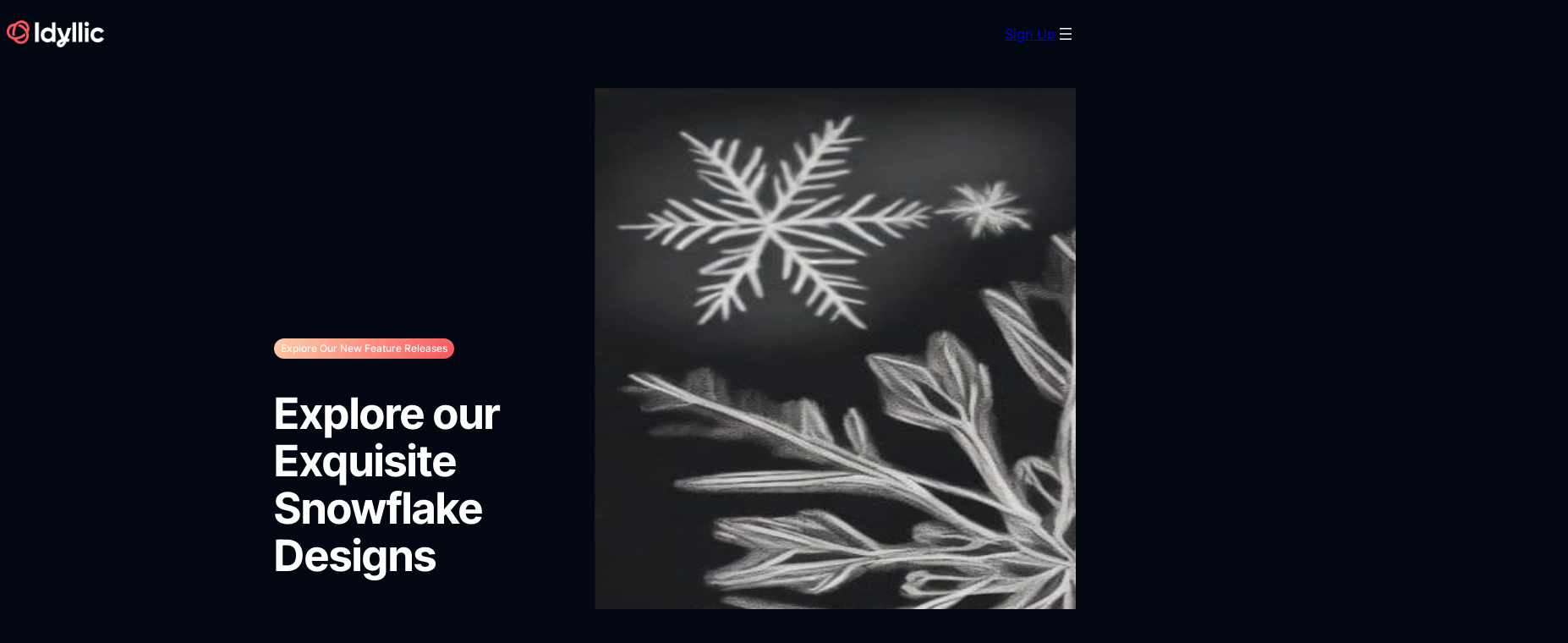

--- FILE ---
content_type: text/html; charset=UTF-8
request_url: https://idyllic.app/snowflake-drawing/
body_size: 42253
content:
<!DOCTYPE html>
<html lang="en-US" prefix="og: https://ogp.me/ns#">
<head>
<title>Snowflake Drawing Collection | Explore Or Create Yourself</title>
	<meta charset="UTF-8" />
	<meta name="viewport" content="width=device-width, initial-scale=1" />
<link rel="alternate" hreflang="en" href="https://idyllic.app/snowflake-drawing/" />
<link rel="alternate" hreflang="x-default" href="https://idyllic.app/snowflake-drawing/" />

<!-- Search Engine Optimization by Rank Math PRO - https://rankmath.com/ -->
<meta name="description" content="Create intricate and unique snowflake drawings with our AI-powered tool, or explore our huge collection of winter art made by our creative community."/>
<meta name="robots" content="follow, index, max-snippet:-1, max-video-preview:-1, max-image-preview:large"/>
<link rel="canonical" href="https://idyllic.app/snowflake-drawing/" />
<meta property="og:locale" content="en_US" />
<meta property="og:type" content="article" />
<meta property="og:title" content="Snowflake Drawing Collection | Explore Or Create Yourself" />
<meta property="og:description" content="Create intricate and unique snowflake drawings with our AI-powered tool, or explore our huge collection of winter art made by our creative community." />
<meta property="og:url" content="https://idyllic.app/snowflake-drawing/" />
<meta property="og:site_name" content="Idyllic" />
<meta property="og:updated_time" content="2024-04-21T02:42:32+00:00" />
<meta property="og:image" content="https://idyllic.app/wp-content/uploads/2024/03/354867.jpeg" />
<meta property="og:image:secure_url" content="https://idyllic.app/wp-content/uploads/2024/03/354867.jpeg" />
<meta property="og:image:width" content="520" />
<meta property="og:image:height" content="800" />
<meta property="og:image:alt" content="Snowflake Drawing Collection" />
<meta property="og:image:type" content="image/jpeg" />
<meta name="twitter:card" content="summary_large_image" />
<meta name="twitter:title" content="Snowflake Drawing Collection | Explore Or Create Yourself" />
<meta name="twitter:description" content="Create intricate and unique snowflake drawings with our AI-powered tool, or explore our huge collection of winter art made by our creative community." />
<meta name="twitter:image" content="https://idyllic.app/wp-content/uploads/2024/03/354867.jpeg" />
<meta name="twitter:label1" content="Time to read" />
<meta name="twitter:data1" content="1 minute" />
<script type="application/ld+json" class="rank-math-schema-pro">{"@context":"https://schema.org","@graph":[{"@type":"BreadcrumbList","@id":"https://idyllic.app/snowflake-drawing/#breadcrumb","itemListElement":[{"@type":"ListItem","position":"1","item":{"@id":"https://idyllic.app","name":"Home"}},{"@type":"ListItem","position":"2","item":{"@id":"https://idyllic.app/snowflake-drawing/","name":"Snowflake Drawing Collection"}}]}]}</script>
<!-- /Rank Math WordPress SEO plugin -->


<link rel='dns-prefetch' href='//www.googletagmanager.com' />
<link rel="alternate" type="application/rss+xml" title="Idyllic &raquo; Feed" href="https://idyllic.app/feed/" />
<link rel="alternate" type="application/rss+xml" title="Idyllic &raquo; Comments Feed" href="https://idyllic.app/comments/feed/" />
<link rel="alternate" title="oEmbed (JSON)" type="application/json+oembed" href="https://idyllic.app/wp-json/oembed/1.0/embed?url=https%3A%2F%2Fidyllic.app%2Fsnowflake-drawing%2F" />
<link rel="alternate" title="oEmbed (XML)" type="text/xml+oembed" href="https://idyllic.app/wp-json/oembed/1.0/embed?url=https%3A%2F%2Fidyllic.app%2Fsnowflake-drawing%2F&#038;format=xml" />
<style id='wp-img-auto-sizes-contain-inline-css'>
img:is([sizes=auto i],[sizes^="auto," i]){contain-intrinsic-size:3000px 1500px}
/*# sourceURL=wp-img-auto-sizes-contain-inline-css */
</style>
<style id='wp-block-site-logo-inline-css'>
.wp-block-site-logo{box-sizing:border-box;line-height:0}.wp-block-site-logo a{display:inline-block;line-height:0}.wp-block-site-logo.is-default-size img{height:auto;width:120px}.wp-block-site-logo img{height:auto;max-width:100%}.wp-block-site-logo a,.wp-block-site-logo img{border-radius:inherit}.wp-block-site-logo.aligncenter{margin-left:auto;margin-right:auto;text-align:center}:root :where(.wp-block-site-logo.is-style-rounded){border-radius:9999px}
.custom-logo-link{display:block}.custom-logo-link svg{max-width:100%;height:auto;fill:currentcolor}.is-style-icon .components-placeholder__fieldset{display:none}
/*# sourceURL=wp-block-site-logo-inline-css */
</style>
<style id='wp-block-group-inline-css'>
.wp-block-group{box-sizing:border-box}:where(.wp-block-group.wp-block-group-is-layout-constrained){position:relative}
.wp-block-column>.wp-block-group{max-width:100% !important}.wp-block-group.is-vertical{flex-direction:column;gap:1em}:where(.wp-block-group.has-background){padding:0}
/*# sourceURL=wp-block-group-inline-css */
</style>
<style id='wp-block-button-inline-css'>
.wp-block-button__link{align-content:center;box-sizing:border-box;cursor:pointer;display:inline-block;height:100%;text-align:center;word-break:break-word}.wp-block-button__link.aligncenter{text-align:center}.wp-block-button__link.alignright{text-align:right}:where(.wp-block-button__link){border-radius:9999px;box-shadow:none;padding:calc(.667em + 2px) calc(1.333em + 2px);text-decoration:none}.wp-block-button[style*=text-decoration] .wp-block-button__link{text-decoration:inherit}.wp-block-buttons>.wp-block-button.has-custom-width{max-width:none}.wp-block-buttons>.wp-block-button.has-custom-width .wp-block-button__link{width:100%}.wp-block-buttons>.wp-block-button.has-custom-font-size .wp-block-button__link{font-size:inherit}.wp-block-buttons>.wp-block-button.wp-block-button__width-25{width:calc(25% - var(--wp--style--block-gap, .5em)*.75)}.wp-block-buttons>.wp-block-button.wp-block-button__width-50{width:calc(50% - var(--wp--style--block-gap, .5em)*.5)}.wp-block-buttons>.wp-block-button.wp-block-button__width-75{width:calc(75% - var(--wp--style--block-gap, .5em)*.25)}.wp-block-buttons>.wp-block-button.wp-block-button__width-100{flex-basis:100%;width:100%}.wp-block-buttons.is-vertical>.wp-block-button.wp-block-button__width-25{width:25%}.wp-block-buttons.is-vertical>.wp-block-button.wp-block-button__width-50{width:50%}.wp-block-buttons.is-vertical>.wp-block-button.wp-block-button__width-75{width:75%}.wp-block-button.is-style-squared,.wp-block-button__link.wp-block-button.is-style-squared{border-radius:0}.wp-block-button.no-border-radius,.wp-block-button__link.no-border-radius{border-radius:0!important}:root :where(.wp-block-button .wp-block-button__link.is-style-outline),:root :where(.wp-block-button.is-style-outline>.wp-block-button__link){border:2px solid;padding:.667em 1.333em}:root :where(.wp-block-button .wp-block-button__link.is-style-outline:not(.has-text-color)),:root :where(.wp-block-button.is-style-outline>.wp-block-button__link:not(.has-text-color)){color:currentColor}:root :where(.wp-block-button .wp-block-button__link.is-style-outline:not(.has-background)),:root :where(.wp-block-button.is-style-outline>.wp-block-button__link:not(.has-background)){background-color:initial;background-image:none}
.wp-block-button{--wp--style--block-gap: var(--wp--custom--button--gap, 6px);transition:var(--wp--custom--transition);line-height:1;border-style:none;padding:0 !important}.wp-block-button:active,.wp-block-button:hover,.wp-block-button:focus{opacity:var(--wp--custom--button--hover-opacity, 1)}.wp-block-button__link{display:inline-flex;gap:var(--wp--style--block-gap)}.is-content-justification-left .wp-block-button__width-100 .wp-block-button__link{justify-content:flex-start}.wp-block-button__link.has-text-align-left{justify-content:flex-start}.wp-block-button__link.has-text-align-right{justify-content:flex-end}.wp-block-button[style*="font-weight:"] .wp-element-button{font-weight:inherit}
/*# sourceURL=wp-block-button-inline-css */
</style>
<style id='wp-block-buttons-inline-css'>
.wp-block-buttons{box-sizing:border-box}.wp-block-buttons.is-vertical{flex-direction:column}.wp-block-buttons.is-vertical>.wp-block-button:last-child{margin-bottom:0}.wp-block-buttons>.wp-block-button{display:inline-block;margin:0}.wp-block-buttons.is-content-justification-left{justify-content:flex-start}.wp-block-buttons.is-content-justification-left.is-vertical{align-items:flex-start}.wp-block-buttons.is-content-justification-center{justify-content:center}.wp-block-buttons.is-content-justification-center.is-vertical{align-items:center}.wp-block-buttons.is-content-justification-right{justify-content:flex-end}.wp-block-buttons.is-content-justification-right.is-vertical{align-items:flex-end}.wp-block-buttons.is-content-justification-space-between{justify-content:space-between}.wp-block-buttons.aligncenter{text-align:center}.wp-block-buttons:not(.is-content-justification-space-between,.is-content-justification-right,.is-content-justification-left,.is-content-justification-center) .wp-block-button.aligncenter{margin-left:auto;margin-right:auto;width:100%}.wp-block-buttons[style*=text-decoration] .wp-block-button,.wp-block-buttons[style*=text-decoration] .wp-block-button__link{text-decoration:inherit}.wp-block-buttons.has-custom-font-size .wp-block-button__link{font-size:inherit}.wp-block-buttons .wp-block-button__link{width:100%}.wp-block-button.aligncenter{text-align:center}
/*# sourceURL=https://idyllic.app/wp-includes/blocks/buttons/style.min.css */
</style>
<style id='wp-block-page-list-inline-css'>
.wp-block-navigation .wp-block-page-list{align-items:var(--navigation-layout-align,initial);background-color:inherit;display:flex;flex-direction:var(--navigation-layout-direction,initial);flex-wrap:var(--navigation-layout-wrap,wrap);justify-content:var(--navigation-layout-justify,initial)}.wp-block-navigation .wp-block-navigation-item{background-color:inherit}.wp-block-page-list{box-sizing:border-box}
.wp-block-navigation.is-vertical .wp-block-page-list .has-child .wp-block-pages-list__item__link,.wp-block-navigation.is-vertical .wp-block-page-list .wp-block-navigation-item{margin-bottom:0}.wp-block-navigation:not(.is-vertical) .wp-block-navigation__responsive-container:not(.is-menu-open) .wp-block-page-list{row-gap:0 !important}.wp-block-pages-list__item{width:100%}
/*# sourceURL=wp-block-page-list-inline-css */
</style>
<style id='wp-block-navigation-inline-css'>
.wp-block-navigation{position:relative}.wp-block-navigation ul{margin-bottom:0;margin-left:0;margin-top:0;padding-left:0}.wp-block-navigation ul,.wp-block-navigation ul li{list-style:none;padding:0}.wp-block-navigation .wp-block-navigation-item{align-items:center;background-color:inherit;display:flex;position:relative}.wp-block-navigation .wp-block-navigation-item .wp-block-navigation__submenu-container:empty{display:none}.wp-block-navigation .wp-block-navigation-item__content{display:block;z-index:1}.wp-block-navigation .wp-block-navigation-item__content.wp-block-navigation-item__content{color:inherit}.wp-block-navigation.has-text-decoration-underline .wp-block-navigation-item__content,.wp-block-navigation.has-text-decoration-underline .wp-block-navigation-item__content:active,.wp-block-navigation.has-text-decoration-underline .wp-block-navigation-item__content:focus{text-decoration:underline}.wp-block-navigation.has-text-decoration-line-through .wp-block-navigation-item__content,.wp-block-navigation.has-text-decoration-line-through .wp-block-navigation-item__content:active,.wp-block-navigation.has-text-decoration-line-through .wp-block-navigation-item__content:focus{text-decoration:line-through}.wp-block-navigation :where(a),.wp-block-navigation :where(a:active),.wp-block-navigation :where(a:focus){text-decoration:none}.wp-block-navigation .wp-block-navigation__submenu-icon{align-self:center;background-color:inherit;border:none;color:currentColor;display:inline-block;font-size:inherit;height:.6em;line-height:0;margin-left:.25em;padding:0;width:.6em}.wp-block-navigation .wp-block-navigation__submenu-icon svg{display:inline-block;stroke:currentColor;height:inherit;margin-top:.075em;width:inherit}.wp-block-navigation{--navigation-layout-justification-setting:flex-start;--navigation-layout-direction:row;--navigation-layout-wrap:wrap;--navigation-layout-justify:flex-start;--navigation-layout-align:center}.wp-block-navigation.is-vertical{--navigation-layout-direction:column;--navigation-layout-justify:initial;--navigation-layout-align:flex-start}.wp-block-navigation.no-wrap{--navigation-layout-wrap:nowrap}.wp-block-navigation.items-justified-center{--navigation-layout-justification-setting:center;--navigation-layout-justify:center}.wp-block-navigation.items-justified-center.is-vertical{--navigation-layout-align:center}.wp-block-navigation.items-justified-right{--navigation-layout-justification-setting:flex-end;--navigation-layout-justify:flex-end}.wp-block-navigation.items-justified-right.is-vertical{--navigation-layout-align:flex-end}.wp-block-navigation.items-justified-space-between{--navigation-layout-justification-setting:space-between;--navigation-layout-justify:space-between}.wp-block-navigation .has-child .wp-block-navigation__submenu-container{align-items:normal;background-color:inherit;color:inherit;display:flex;flex-direction:column;opacity:0;position:absolute;z-index:2}@media not (prefers-reduced-motion){.wp-block-navigation .has-child .wp-block-navigation__submenu-container{transition:opacity .1s linear}}.wp-block-navigation .has-child .wp-block-navigation__submenu-container{height:0;overflow:hidden;visibility:hidden;width:0}.wp-block-navigation .has-child .wp-block-navigation__submenu-container>.wp-block-navigation-item>.wp-block-navigation-item__content{display:flex;flex-grow:1;padding:.5em 1em}.wp-block-navigation .has-child .wp-block-navigation__submenu-container>.wp-block-navigation-item>.wp-block-navigation-item__content .wp-block-navigation__submenu-icon{margin-left:auto;margin-right:0}.wp-block-navigation .has-child .wp-block-navigation__submenu-container .wp-block-navigation-item__content{margin:0}.wp-block-navigation .has-child .wp-block-navigation__submenu-container{left:-1px;top:100%}@media (min-width:782px){.wp-block-navigation .has-child .wp-block-navigation__submenu-container .wp-block-navigation__submenu-container{left:100%;top:-1px}.wp-block-navigation .has-child .wp-block-navigation__submenu-container .wp-block-navigation__submenu-container:before{background:#0000;content:"";display:block;height:100%;position:absolute;right:100%;width:.5em}.wp-block-navigation .has-child .wp-block-navigation__submenu-container .wp-block-navigation__submenu-icon{margin-right:.25em}.wp-block-navigation .has-child .wp-block-navigation__submenu-container .wp-block-navigation__submenu-icon svg{transform:rotate(-90deg)}}.wp-block-navigation .has-child .wp-block-navigation-submenu__toggle[aria-expanded=true]~.wp-block-navigation__submenu-container,.wp-block-navigation .has-child:not(.open-on-click):hover>.wp-block-navigation__submenu-container,.wp-block-navigation .has-child:not(.open-on-click):not(.open-on-hover-click):focus-within>.wp-block-navigation__submenu-container{height:auto;min-width:200px;opacity:1;overflow:visible;visibility:visible;width:auto}.wp-block-navigation.has-background .has-child .wp-block-navigation__submenu-container{left:0;top:100%}@media (min-width:782px){.wp-block-navigation.has-background .has-child .wp-block-navigation__submenu-container .wp-block-navigation__submenu-container{left:100%;top:0}}.wp-block-navigation-submenu{display:flex;position:relative}.wp-block-navigation-submenu .wp-block-navigation__submenu-icon svg{stroke:currentColor}button.wp-block-navigation-item__content{background-color:initial;border:none;color:currentColor;font-family:inherit;font-size:inherit;font-style:inherit;font-weight:inherit;letter-spacing:inherit;line-height:inherit;text-align:left;text-transform:inherit}.wp-block-navigation-submenu__toggle{cursor:pointer}.wp-block-navigation-submenu__toggle[aria-expanded=true]+.wp-block-navigation__submenu-icon>svg,.wp-block-navigation-submenu__toggle[aria-expanded=true]>svg{transform:rotate(180deg)}.wp-block-navigation-item.open-on-click .wp-block-navigation-submenu__toggle{padding-left:0;padding-right:.85em}.wp-block-navigation-item.open-on-click .wp-block-navigation-submenu__toggle+.wp-block-navigation__submenu-icon{margin-left:-.6em;pointer-events:none}.wp-block-navigation-item.open-on-click button.wp-block-navigation-item__content:not(.wp-block-navigation-submenu__toggle){padding:0}.wp-block-navigation .wp-block-page-list,.wp-block-navigation__container,.wp-block-navigation__responsive-close,.wp-block-navigation__responsive-container,.wp-block-navigation__responsive-container-content,.wp-block-navigation__responsive-dialog{gap:inherit}:where(.wp-block-navigation.has-background .wp-block-navigation-item a:not(.wp-element-button)),:where(.wp-block-navigation.has-background .wp-block-navigation-submenu a:not(.wp-element-button)){padding:.5em 1em}:where(.wp-block-navigation .wp-block-navigation__submenu-container .wp-block-navigation-item a:not(.wp-element-button)),:where(.wp-block-navigation .wp-block-navigation__submenu-container .wp-block-navigation-submenu a:not(.wp-element-button)),:where(.wp-block-navigation .wp-block-navigation__submenu-container .wp-block-navigation-submenu button.wp-block-navigation-item__content),:where(.wp-block-navigation .wp-block-navigation__submenu-container .wp-block-pages-list__item button.wp-block-navigation-item__content){padding:.5em 1em}.wp-block-navigation.items-justified-right .wp-block-navigation__container .has-child .wp-block-navigation__submenu-container,.wp-block-navigation.items-justified-right .wp-block-page-list>.has-child .wp-block-navigation__submenu-container,.wp-block-navigation.items-justified-space-between .wp-block-page-list>.has-child:last-child .wp-block-navigation__submenu-container,.wp-block-navigation.items-justified-space-between>.wp-block-navigation__container>.has-child:last-child .wp-block-navigation__submenu-container{left:auto;right:0}.wp-block-navigation.items-justified-right .wp-block-navigation__container .has-child .wp-block-navigation__submenu-container .wp-block-navigation__submenu-container,.wp-block-navigation.items-justified-right .wp-block-page-list>.has-child .wp-block-navigation__submenu-container .wp-block-navigation__submenu-container,.wp-block-navigation.items-justified-space-between .wp-block-page-list>.has-child:last-child .wp-block-navigation__submenu-container .wp-block-navigation__submenu-container,.wp-block-navigation.items-justified-space-between>.wp-block-navigation__container>.has-child:last-child .wp-block-navigation__submenu-container .wp-block-navigation__submenu-container{left:-1px;right:-1px}@media (min-width:782px){.wp-block-navigation.items-justified-right .wp-block-navigation__container .has-child .wp-block-navigation__submenu-container .wp-block-navigation__submenu-container,.wp-block-navigation.items-justified-right .wp-block-page-list>.has-child .wp-block-navigation__submenu-container .wp-block-navigation__submenu-container,.wp-block-navigation.items-justified-space-between .wp-block-page-list>.has-child:last-child .wp-block-navigation__submenu-container .wp-block-navigation__submenu-container,.wp-block-navigation.items-justified-space-between>.wp-block-navigation__container>.has-child:last-child .wp-block-navigation__submenu-container .wp-block-navigation__submenu-container{left:auto;right:100%}}.wp-block-navigation:not(.has-background) .wp-block-navigation__submenu-container{background-color:#fff;border:1px solid #00000026}.wp-block-navigation.has-background .wp-block-navigation__submenu-container{background-color:inherit}.wp-block-navigation:not(.has-text-color) .wp-block-navigation__submenu-container{color:#000}.wp-block-navigation__container{align-items:var(--navigation-layout-align,initial);display:flex;flex-direction:var(--navigation-layout-direction,initial);flex-wrap:var(--navigation-layout-wrap,wrap);justify-content:var(--navigation-layout-justify,initial);list-style:none;margin:0;padding-left:0}.wp-block-navigation__container .is-responsive{display:none}.wp-block-navigation__container:only-child,.wp-block-page-list:only-child{flex-grow:1}@keyframes overlay-menu__fade-in-animation{0%{opacity:0;transform:translateY(.5em)}to{opacity:1;transform:translateY(0)}}.wp-block-navigation__responsive-container{bottom:0;display:none;left:0;position:fixed;right:0;top:0}.wp-block-navigation__responsive-container :where(.wp-block-navigation-item a){color:inherit}.wp-block-navigation__responsive-container .wp-block-navigation__responsive-container-content{align-items:var(--navigation-layout-align,initial);display:flex;flex-direction:var(--navigation-layout-direction,initial);flex-wrap:var(--navigation-layout-wrap,wrap);justify-content:var(--navigation-layout-justify,initial)}.wp-block-navigation__responsive-container:not(.is-menu-open.is-menu-open){background-color:inherit!important;color:inherit!important}.wp-block-navigation__responsive-container.is-menu-open{background-color:inherit;display:flex;flex-direction:column}@media not (prefers-reduced-motion){.wp-block-navigation__responsive-container.is-menu-open{animation:overlay-menu__fade-in-animation .1s ease-out;animation-fill-mode:forwards}}.wp-block-navigation__responsive-container.is-menu-open{overflow:auto;padding:clamp(1rem,var(--wp--style--root--padding-top),20rem) clamp(1rem,var(--wp--style--root--padding-right),20rem) clamp(1rem,var(--wp--style--root--padding-bottom),20rem) clamp(1rem,var(--wp--style--root--padding-left),20rem);z-index:100000}.wp-block-navigation__responsive-container.is-menu-open .wp-block-navigation__responsive-container-content{align-items:var(--navigation-layout-justification-setting,inherit);display:flex;flex-direction:column;flex-wrap:nowrap;overflow:visible;padding-top:calc(2rem + 24px)}.wp-block-navigation__responsive-container.is-menu-open .wp-block-navigation__responsive-container-content,.wp-block-navigation__responsive-container.is-menu-open .wp-block-navigation__responsive-container-content .wp-block-navigation__container,.wp-block-navigation__responsive-container.is-menu-open .wp-block-navigation__responsive-container-content .wp-block-page-list{justify-content:flex-start}.wp-block-navigation__responsive-container.is-menu-open .wp-block-navigation__responsive-container-content .wp-block-navigation__submenu-icon{display:none}.wp-block-navigation__responsive-container.is-menu-open .wp-block-navigation__responsive-container-content .has-child .wp-block-navigation__submenu-container{border:none;height:auto;min-width:200px;opacity:1;overflow:initial;padding-left:2rem;padding-right:2rem;position:static;visibility:visible;width:auto}.wp-block-navigation__responsive-container.is-menu-open .wp-block-navigation__responsive-container-content .wp-block-navigation__container,.wp-block-navigation__responsive-container.is-menu-open .wp-block-navigation__responsive-container-content .wp-block-navigation__submenu-container{gap:inherit}.wp-block-navigation__responsive-container.is-menu-open .wp-block-navigation__responsive-container-content .wp-block-navigation__submenu-container{padding-top:var(--wp--style--block-gap,2em)}.wp-block-navigation__responsive-container.is-menu-open .wp-block-navigation__responsive-container-content .wp-block-navigation-item__content{padding:0}.wp-block-navigation__responsive-container.is-menu-open .wp-block-navigation__responsive-container-content .wp-block-navigation-item,.wp-block-navigation__responsive-container.is-menu-open .wp-block-navigation__responsive-container-content .wp-block-navigation__container,.wp-block-navigation__responsive-container.is-menu-open .wp-block-navigation__responsive-container-content .wp-block-page-list{align-items:var(--navigation-layout-justification-setting,initial);display:flex;flex-direction:column}.wp-block-navigation__responsive-container.is-menu-open .wp-block-navigation-item,.wp-block-navigation__responsive-container.is-menu-open .wp-block-navigation-item .wp-block-navigation__submenu-container,.wp-block-navigation__responsive-container.is-menu-open .wp-block-navigation__container,.wp-block-navigation__responsive-container.is-menu-open .wp-block-page-list{background:#0000!important;color:inherit!important}.wp-block-navigation__responsive-container.is-menu-open .wp-block-navigation__submenu-container.wp-block-navigation__submenu-container.wp-block-navigation__submenu-container.wp-block-navigation__submenu-container{left:auto;right:auto}@media (min-width:600px){.wp-block-navigation__responsive-container:not(.hidden-by-default):not(.is-menu-open){background-color:inherit;display:block;position:relative;width:100%;z-index:auto}.wp-block-navigation__responsive-container:not(.hidden-by-default):not(.is-menu-open) .wp-block-navigation__responsive-container-close{display:none}.wp-block-navigation__responsive-container.is-menu-open .wp-block-navigation__submenu-container.wp-block-navigation__submenu-container.wp-block-navigation__submenu-container.wp-block-navigation__submenu-container{left:0}}.wp-block-navigation:not(.has-background) .wp-block-navigation__responsive-container.is-menu-open{background-color:#fff}.wp-block-navigation:not(.has-text-color) .wp-block-navigation__responsive-container.is-menu-open{color:#000}.wp-block-navigation__toggle_button_label{font-size:1rem;font-weight:700}.wp-block-navigation__responsive-container-close,.wp-block-navigation__responsive-container-open{background:#0000;border:none;color:currentColor;cursor:pointer;margin:0;padding:0;text-transform:inherit;vertical-align:middle}.wp-block-navigation__responsive-container-close svg,.wp-block-navigation__responsive-container-open svg{fill:currentColor;display:block;height:24px;pointer-events:none;width:24px}.wp-block-navigation__responsive-container-open{display:flex}.wp-block-navigation__responsive-container-open.wp-block-navigation__responsive-container-open.wp-block-navigation__responsive-container-open{font-family:inherit;font-size:inherit;font-weight:inherit}@media (min-width:600px){.wp-block-navigation__responsive-container-open:not(.always-shown){display:none}}.wp-block-navigation__responsive-container-close{position:absolute;right:0;top:0;z-index:2}.wp-block-navigation__responsive-container-close.wp-block-navigation__responsive-container-close.wp-block-navigation__responsive-container-close{font-family:inherit;font-size:inherit;font-weight:inherit}.wp-block-navigation__responsive-close{width:100%}.has-modal-open .wp-block-navigation__responsive-close{margin-left:auto;margin-right:auto;max-width:var(--wp--style--global--wide-size,100%)}.wp-block-navigation__responsive-close:focus{outline:none}.is-menu-open .wp-block-navigation__responsive-close,.is-menu-open .wp-block-navigation__responsive-container-content,.is-menu-open .wp-block-navigation__responsive-dialog{box-sizing:border-box}.wp-block-navigation__responsive-dialog{position:relative}.has-modal-open .admin-bar .is-menu-open .wp-block-navigation__responsive-dialog{margin-top:46px}@media (min-width:782px){.has-modal-open .admin-bar .is-menu-open .wp-block-navigation__responsive-dialog{margin-top:32px}}html.has-modal-open{overflow:hidden}
.wp-block-navigation a{text-decoration:inherit}.wp-block-navigation ul{margin-right:0}.wp-block-navigation .wp-block-navigation-item{background:inherit !important;border-radius:inherit;justify-content:center}.wp-block-navigation .wp-block-navigation-item:not(.has-background){background:transparent}.wp-block-navigation .wp-block-navigation-item__content{display:flex;padding:0}.wp-block-navigation .wp-block-navigation-item__content:hover,.wp-block-navigation .wp-block-navigation-item__content:focus{color:var(--wp--custom--link--hover--color, currentColor)}.wp-block-navigation .wp-block-navigation-item__content.wp-block-navigation-submenu__toggle{padding-left:0;padding-right:0}.wp-block-navigation .wp-block-pages-list__item{width:auto}.wp-block-navigation{margin:auto}.wp-block-navigation__container.items-justified-right{margin-right:0}.wp-block-navigation:not(.has-background):not(.has-backdrop-filter) .wp-block-navigation__responsive-container.is-menu-open:not(.has-background){background:var(--wp--custom--body--background, #fff);color:currentcolor}.wp-block-navigation.has-backdrop-filter{-webkit-backdrop-filter:none !important;backdrop-filter:none !important}.wp-block-navigation.has-backdrop-filter .wp-block-navigation__responsive-container.is-menu-open{-webkit-backdrop-filter:var(--wp--custom--nav--filter, blur(10px));backdrop-filter:var(--wp--custom--nav--filter, blur(10px));background-color:transparent !important}.wp-block-navigation.has-backdrop-filter .wp-block-navigation__responsive-container.is-menu-open:before{content:'';position:fixed;inset:0;background:var(--wp--custom--nav--background-color, inherit);opacity:var(--wp--custom--nav--background-opacity, 0.5);z-index:-1}.wp-block-navigation__responsive-container-close,.wp-block-navigation__responsive-container-open{background:transparent !important;color:currentcolor !important}.wp-block-navigation__responsive-container-close svg,.wp-block-navigation__responsive-container-open svg{width:1.5em;height:1.5em}.wp-block-navigation__responsive-container.is-menu-open{--wp--custom--nav--padding: inherit;top:var(--wp-admin--admin-bar--height, 0);padding:var(--wp--preset--spacing--md) 0;min-height:100vh}.wp-block-navigation__responsive-container.is-menu-open .wp-block-navigation__responsive-container-content{justify-content:center}.wp-block-navigation__responsive-container.is-menu-open .wp-block-navigation__responsive-container-content .wp-block-navigation-item{padding-top:var(--wp--custom--nav--padding, 0);padding-bottom:var(--wp--custom--nav--padding, 0)}.wp-block-navigation__responsive-container.is-menu-open .wp-block-navigation__responsive-container-content .wp-block-navigation__container{gap:0}.wp-block-navigation:not(.is-vertical) .wp-block-navigation__responsive-container-content{row-gap:inherit}.has-modal-open .admin-bar .wp-block-navigation__responsive-dialog{margin-top:0 !important}nav.wp-block-navigation.has-position-static .wp-block-navigation__responsive-container,nav.wp-block-navigation.has-position-static .wp-block-navigation__responsive-dialog{position:static}.wp-block-navigation:not(.is-vertical) .wp-block-navigation-item{margin-bottom:0}ul.wp-block-navigation__container>li,.wp-block-page-list .wp-block-pages-list__item,.has-mega-menu{padding-top:var(--wp--custom--nav--padding, 0);padding-bottom:var(--wp--custom--nav--padding, 0)}.wp-block-navigation.is-vertical .wp-block-navigation-item{padding:0;flex-wrap:wrap}.wp-block-navigation__responsive-container .current-menu-item>.wp-block-navigation-item__content,.wp-block-navigation__responsive-container .wp-block-navigation-link a:hover,.wp-block-navigation__responsive-container .wp-block-navigation-link a:focus{color:var(--wp--custom--link--hover--color, currentColor)}:where(.wp-block-navigation.has-background .wp-block-navigation-item a:not(.wp-element-button)),.wp-block-navigation ul.has-background{padding:0}@media (max-width: 782px){.wp-block-navigation .wp-block-navigation-item.has-child{padding-bottom:0}.is-responsive .wp-block-navigation__responsive-container-open:not(.always-shown),.is-responsive .wp-block-navigation__responsive-container-open:not(.always-shown)+.wp-block-navigation__responsive-container .wp-block-navigation__responsive-container-close{font-size:var(--wp--custom--navigation-button--font-size, 120%)}.is-responsive .wp-block-navigation__responsive-container-open:not(.always-shown)+.wp-block-navigation__responsive-container .wp-block-navigation__container{font-size:var(--wp--custom--navigation--font-size--mobile, 110%)}}@media (min-width: 600px){.wp-block-navigation__responsive-container-open:not(.always-shown){display:flex}.wp-block-navigation__responsive-container:not(.hidden-by-default):not(.is-menu-open) .wp-block-navigation__responsive-container-close{display:flex}.wp-block-navigation__responsive-container:not(.hidden-by-default):not(.is-menu-open){display:none;width:initial;position:initial;z-index:auto;background-color:inherit}}@media (min-width: 782px){.is-vertical ul li{padding:0}.wp-block-navigation__responsive-container-open:not(.always-shown){display:none !important}.wp-block-navigation__responsive-container:not(.hidden-by-default):not(.is-menu-open) .wp-block-navigation__responsive-container-close{display:none}.wp-block-navigation__responsive-container:not(.hidden-by-default):not(.is-menu-open){display:block;width:100%;position:relative;z-index:auto;background-color:inherit}.wp-block-navigation-item__label{white-space:nowrap !important;display:block}}.wp-block-navigation__submenu-container{gap:var(--wp--custom--navigation--padding, var(--wp--preset--spacing--xs, 1em))}.is-vertical .wp-block-navigation__submenu-container{gap:inherit}.is-vertical.hide-submenu .wp-block-navigation__submenu-container{display:none}.is-vertical.hide-sub-submenu .wp-block-navigation__submenu-container .wp-block-navigation__submenu-container{display:none}.wp-block-navigation:not(.has-background) .wp-block-navigation__submenu-container{color:inherit}.wp-block-navigation__submenu-icon{background:transparent !important}.wp-block-navigation .wp-block-navigation__submenu-icon{width:0.75em;height:0.75em;opacity:0.5}.wp-block-navigation .wp-block-navigation-item__content.wp-block-navigation-submenu__toggle{padding-right:.75em}.wp-block-navigation-submenu__toggle{font-weight:inherit}.wp-block-navigation.is-vertical .wp-block-navigation__submenu-icon{display:none}.wp-block-navigation.is-vertical .has-child{margin-bottom:0;gap:inherit}.wp-block-navigation.is-vertical .has-child .wp-block-navigation__submenu-container{position:relative;height:auto;opacity:1;visibility:visible;width:100%;background-color:transparent !important;left:auto;top:auto;padding:0;border:inherit}.wp-block-navigation.is-vertical .has-child>.wp-block-pages-list__item__link{margin-bottom:var(--wp--style--block-gap, 1em)}.wp-block-navigation .has-child:not(.open-on-click):hover>.wp-block-navigation__submenu-container{min-width:var(--wp--custom--navigation--sub-menu--min-width, 12em)}@media (max-width: 782px){.open-on-click{margin-bottom:var(--wp--style--block-gap, 1em) !important}.open-on-click .wp-block-navigation-submenu__toggle .wp-block-navigation__submenu-icon{display:flex !important;width:2em}.open-on-click .wp-block-navigation-submenu__toggle ~ .wp-block-navigation__submenu-container{display:none !important}.open-on-click .wp-block-navigation-submenu__toggle[aria-expanded="true"] ~ .wp-block-navigation__submenu-container{display:flex !important}.wp-block-navigation-submenu:has([href="#"]){padding-top:0 !important}.wp-block-navigation-submenu:has([href="#"])>ul{padding-top:0 !important}.wp-block-navigation-submenu [href="#"]{display:none}.wp-block-navigation__submenu-container{gap:var(--wp--custom--navigation--padding-mobile, var(--wp--custom--navigation--padding, var(--wp--preset--spacing--xs, 1em))) !important;padding:calc(var(--wp--style--block-gap, 1em) / 2) 0 0}.wp-block-navigation__responsive-container .wp-block-navigation__submenu-container{padding-left:0 !important;padding-right:0 !important}}@media (min-width: 782px){.wp-block-navigation:not(.is-vertical) .wp-block-navigation__submenu-container::before{content:"";display:block;position:absolute;inset:0;background:var(--wp--custom--surface--overlay--background, transparent);opacity:var(--wp--custom--surface--overlay--opacity, 1);border-radius:inherit;pointer-events:none;width:100% !important;z-index:-1}.wp-block-navigation:not(.is-vertical) .wp-block-navigation__submenu-container::after{content:'';display:block;position:absolute;inset:0;backdrop-filter:var(--wp--custom--surface--backdrop-filter, none);z-index:-1;border-radius:inherit}.wp-block-navigation:not(.is-vertical) .wp-block-navigation__submenu-container .wp-block-navigation__submenu-container::before{content:"";display:block;position:absolute;inset:0;background:var(--wp--custom--surface--overlay--background, transparent);opacity:var(--wp--custom--surface--overlay--opacity, 1);border-radius:inherit;pointer-events:none;width:100% !important;z-index:-1}.wp-block-navigation:not(.is-vertical) .wp-block-navigation__submenu-container .wp-block-navigation__submenu-container::after{content:'';display:block;position:absolute;inset:0;backdrop-filter:var(--wp--custom--surface--backdrop-filter, none);z-index:-1;border-radius:inherit}.wp-block-navigation:not(.is-vertical) .wp-block-navigation__submenu-container .wp-block-navigation-item__label{white-space:pre-wrap !important}.wp-block-navigation:not(.is-vertical) .wp-block-navigation__submenu-container{border:var(--wp--custom--submenu--border, none) !important;border-radius:var(--wp--custom--submenu--border-radius, var(--wp--custom--border--radius));box-shadow:var(--wp--custom--submenu--box-shadow, var(--wp--preset--shadow--sm));line-height:1;left:auto;right:auto;margin-left:auto;margin-right:auto}.wp-block-navigation:not(.is-vertical) .has-child:not(.open-on-click) .wp-block-navigation__submenu-container{transform:translateY(var(--wp--custom--navigation--padding, var(--wp--preset--spacing--xs, 1em)));opacity:0}.wp-block-navigation:not(.is-vertical) .wp-block-navigation__submenu-container .wp-block-navigation-item{padding:0 var(--wp--custom--navigation--padding, var(--wp--preset--spacing--xs, 1em))}.wp-block-navigation:not(.is-vertical) .wp-block-navigation__submenu-container .wp-block-navigation-item:first-of-type{padding-top:var(--wp--custom--navigation--padding, var(--wp--preset--spacing--xs, 1em))}.wp-block-navigation:not(.is-vertical) .wp-block-navigation__submenu-container .wp-block-navigation-item:last-of-type{padding-bottom:var(--wp--custom--navigation--padding, var(--wp--preset--spacing--xs, 1em))}.wp-block-navigation:not(.has-background) .wp-block-navigation__submenu-container{background:transparent;color:inherit}.wp-block-navigation[style*="--wp--custom--nav--background-color"] .wp-block-navigation__submenu-container{background-color:var(--wp--custom--nav--background-color)}.wp-block-navigation .wp-block-navigation-item.has-child .wp-block-navigation__submenu-container{transition:var(--wp--custom--transition)}.wp-block-navigation:not(.is-vertical) .has-child:not(.open-on-click):hover .wp-block-navigation__submenu-container{transform:translateY(0);opacity:1}.wp-block-navigation:not(.is-vertical) .has-child:not(.open-on-click):hover .wp-block-navigation__submenu-container .wp-block-navigation__submenu-container{top:calc(0px - (var(--wp--custom--navigation--padding, var(--wp--preset--spacing--xs, 1em))))}.wp-block-navigation .has-child .wp-block-navigation-submenu__toggle[aria-expanded="true"]+.wp-block-navigation__submenu-container{transform:translateY(0);opacity:1}}
/*# sourceURL=wp-block-navigation-inline-css */
</style>
<style id='wp-block-paragraph-inline-css'>
.is-small-text{font-size:.875em}.is-regular-text{font-size:1em}.is-large-text{font-size:2.25em}.is-larger-text{font-size:3em}.has-drop-cap:not(:focus):first-letter{float:left;font-size:8.4em;font-style:normal;font-weight:100;line-height:.68;margin:.05em .1em 0 0;text-transform:uppercase}body.rtl .has-drop-cap:not(:focus):first-letter{float:none;margin-left:.1em}p.has-drop-cap.has-background{overflow:hidden}:root :where(p.has-background){padding:1.25em 2.375em}:where(p.has-text-color:not(.has-link-color)) a{color:inherit}p.has-text-align-left[style*="writing-mode:vertical-lr"],p.has-text-align-right[style*="writing-mode:vertical-rl"]{rotate:180deg}
.has-drop-cap:not(:focus)::first-letter{font-size:var(--wp--custom--drop-cap--font-size, 6em)}
/*# sourceURL=wp-block-paragraph-inline-css */
</style>
<style id='wp-block-template-part-inline-css'>
.wp-block-template-part{width:100%}header.wp-block-template-part:not(.has-z-index){z-index:var(--wp--custom--header--z-index, initial)}header.wp-block-template-part:not([class*="has-position-"]){position:var(--wp--custom--header--position, relative);top:var(--wp--custom--header--top, 0)}footer.wp-block-template-part{display:flex;flex-wrap:wrap;align-items:flex-end;justify-content:center}footer.wp-block-template-part>*{width:100%}header>.alignfull,footer>.alignfull,main>.alignfull{width:var(--wp--custom--alignfull--width, 100dvw) !important;margin-left:var(--wp--custom--alignfull--margin-left, calc(50% - 50dvw)) !important;margin-right:var(--wp--custom--alignfull--margin-right, calc(50% - 50dvw)) !important}@media (min-width: 600px){.wp-block-post-template.is-flex-container.is-flex-container.columns-2>li{width:calc(50% - (var(--wp--custom--spacing--gap) * 0.5))}}
/*# sourceURL=wp-block-template-part-inline-css */
</style>
<style id='wp-block-spacer-inline-css'>
.wp-block-spacer{clear:both}
.wp-block-spacer{width:100%;position:relative}
/*# sourceURL=wp-block-spacer-inline-css */
</style>
<style id='wp-block-post-content-inline-css'>
.wp-block-post-content{display:flow-root}
.wp-block-post-content:not(.is-root-container)>.alignfull{width:var(--wp--custom--alignfull--width, 100dvw) !important;margin-left:var(--wp--custom--alignfull--margin-left, calc(50% - 50dvw)) !important;margin-right:var(--wp--custom--alignfull--margin-right, calc(50% - 50dvw)) !important}.wp-block-post-content:not(.is-root-container)>.alignwide{width:var(--wp--style--global--wide-size) !important;margin-left:50%;transform:translateX(-50%)}.wp-block-post-content div[style*="max-width: unset"]{width:100vw;margin-left:calc(50% - 50vw) !important}
/*# sourceURL=wp-block-post-content-inline-css */
</style>
<style id='wp-block-columns-inline-css'>
.wp-block-columns{box-sizing:border-box;display:flex;flex-wrap:wrap!important}@media (min-width:782px){.wp-block-columns{flex-wrap:nowrap!important}}.wp-block-columns{align-items:normal!important}.wp-block-columns.are-vertically-aligned-top{align-items:flex-start}.wp-block-columns.are-vertically-aligned-center{align-items:center}.wp-block-columns.are-vertically-aligned-bottom{align-items:flex-end}@media (max-width:781px){.wp-block-columns:not(.is-not-stacked-on-mobile)>.wp-block-column{flex-basis:100%!important}}@media (min-width:782px){.wp-block-columns:not(.is-not-stacked-on-mobile)>.wp-block-column{flex-basis:0;flex-grow:1}.wp-block-columns:not(.is-not-stacked-on-mobile)>.wp-block-column[style*=flex-basis]{flex-grow:0}}.wp-block-columns.is-not-stacked-on-mobile{flex-wrap:nowrap!important}.wp-block-columns.is-not-stacked-on-mobile>.wp-block-column{flex-basis:0;flex-grow:1}.wp-block-columns.is-not-stacked-on-mobile>.wp-block-column[style*=flex-basis]{flex-grow:0}:where(.wp-block-columns){margin-bottom:1.75em}:where(.wp-block-columns.has-background){padding:1.25em 2.375em}.wp-block-column{flex-grow:1;min-width:0;overflow-wrap:break-word;word-break:break-word}.wp-block-column.is-vertically-aligned-top{align-self:flex-start}.wp-block-column.is-vertically-aligned-center{align-self:center}.wp-block-column.is-vertically-aligned-bottom{align-self:flex-end}.wp-block-column.is-vertically-aligned-stretch{align-self:stretch}.wp-block-column.is-vertically-aligned-bottom,.wp-block-column.is-vertically-aligned-center,.wp-block-column.is-vertically-aligned-top{width:100%}
.wp-block-columns:not(.are-vertically-aligned-top,.are-vertically-aligned-center,.are-vertically-aligned-bottom){align-items:flex-start !important}
/*# sourceURL=wp-block-columns-inline-css */
</style>
<style id='wp-block-site-title-inline-css'>
.wp-block-site-title{box-sizing:border-box}.wp-block-site-title :where(a){color:inherit;font-family:inherit;font-size:inherit;font-style:inherit;font-weight:inherit;letter-spacing:inherit;line-height:inherit;text-decoration:inherit}
.wp-block-site-title a{color:inherit;text-decoration:inherit;white-space:nowrap !important}.wp-block-site-title{word-break:break-word}.wp-block-site-title[class*="-gradient-background"]:not(.has-text-color),.wp-block-site-title[style*="-gradient("]:not(.has-text-color){-webkit-background-clip:text !important;-webkit-text-fill-color:transparent;-webkit-box-decoration-break:clone;box-decoration-break:clone;color:inherit;padding:0}
/*# sourceURL=wp-block-site-title-inline-css */
</style>
<style id='wp-block-social-links-inline-css'>
.wp-block-social-links{background:none;box-sizing:border-box;margin-left:0;padding-left:0;padding-right:0;text-indent:0}.wp-block-social-links .wp-social-link a,.wp-block-social-links .wp-social-link a:hover{border-bottom:0;box-shadow:none;text-decoration:none}.wp-block-social-links .wp-social-link svg{height:1em;width:1em}.wp-block-social-links .wp-social-link span:not(.screen-reader-text){font-size:.65em;margin-left:.5em;margin-right:.5em}.wp-block-social-links.has-small-icon-size{font-size:16px}.wp-block-social-links,.wp-block-social-links.has-normal-icon-size{font-size:24px}.wp-block-social-links.has-large-icon-size{font-size:36px}.wp-block-social-links.has-huge-icon-size{font-size:48px}.wp-block-social-links.aligncenter{display:flex;justify-content:center}.wp-block-social-links.alignright{justify-content:flex-end}.wp-block-social-link{border-radius:9999px;display:block}@media not (prefers-reduced-motion){.wp-block-social-link{transition:transform .1s ease}}.wp-block-social-link{height:auto}.wp-block-social-link a{align-items:center;display:flex;line-height:0}.wp-block-social-link:hover{transform:scale(1.1)}.wp-block-social-links .wp-block-social-link.wp-social-link{display:inline-block;margin:0;padding:0}.wp-block-social-links .wp-block-social-link.wp-social-link .wp-block-social-link-anchor,.wp-block-social-links .wp-block-social-link.wp-social-link .wp-block-social-link-anchor svg,.wp-block-social-links .wp-block-social-link.wp-social-link .wp-block-social-link-anchor:active,.wp-block-social-links .wp-block-social-link.wp-social-link .wp-block-social-link-anchor:hover,.wp-block-social-links .wp-block-social-link.wp-social-link .wp-block-social-link-anchor:visited{color:currentColor;fill:currentColor}:where(.wp-block-social-links:not(.is-style-logos-only)) .wp-social-link{background-color:#f0f0f0;color:#444}:where(.wp-block-social-links:not(.is-style-logos-only)) .wp-social-link-amazon{background-color:#f90;color:#fff}:where(.wp-block-social-links:not(.is-style-logos-only)) .wp-social-link-bandcamp{background-color:#1ea0c3;color:#fff}:where(.wp-block-social-links:not(.is-style-logos-only)) .wp-social-link-behance{background-color:#0757fe;color:#fff}:where(.wp-block-social-links:not(.is-style-logos-only)) .wp-social-link-bluesky{background-color:#0a7aff;color:#fff}:where(.wp-block-social-links:not(.is-style-logos-only)) .wp-social-link-codepen{background-color:#1e1f26;color:#fff}:where(.wp-block-social-links:not(.is-style-logos-only)) .wp-social-link-deviantart{background-color:#02e49b;color:#fff}:where(.wp-block-social-links:not(.is-style-logos-only)) .wp-social-link-discord{background-color:#5865f2;color:#fff}:where(.wp-block-social-links:not(.is-style-logos-only)) .wp-social-link-dribbble{background-color:#e94c89;color:#fff}:where(.wp-block-social-links:not(.is-style-logos-only)) .wp-social-link-dropbox{background-color:#4280ff;color:#fff}:where(.wp-block-social-links:not(.is-style-logos-only)) .wp-social-link-etsy{background-color:#f45800;color:#fff}:where(.wp-block-social-links:not(.is-style-logos-only)) .wp-social-link-facebook{background-color:#0866ff;color:#fff}:where(.wp-block-social-links:not(.is-style-logos-only)) .wp-social-link-fivehundredpx{background-color:#000;color:#fff}:where(.wp-block-social-links:not(.is-style-logos-only)) .wp-social-link-flickr{background-color:#0461dd;color:#fff}:where(.wp-block-social-links:not(.is-style-logos-only)) .wp-social-link-foursquare{background-color:#e65678;color:#fff}:where(.wp-block-social-links:not(.is-style-logos-only)) .wp-social-link-github{background-color:#24292d;color:#fff}:where(.wp-block-social-links:not(.is-style-logos-only)) .wp-social-link-goodreads{background-color:#eceadd;color:#382110}:where(.wp-block-social-links:not(.is-style-logos-only)) .wp-social-link-google{background-color:#ea4434;color:#fff}:where(.wp-block-social-links:not(.is-style-logos-only)) .wp-social-link-gravatar{background-color:#1d4fc4;color:#fff}:where(.wp-block-social-links:not(.is-style-logos-only)) .wp-social-link-instagram{background-color:#f00075;color:#fff}:where(.wp-block-social-links:not(.is-style-logos-only)) .wp-social-link-lastfm{background-color:#e21b24;color:#fff}:where(.wp-block-social-links:not(.is-style-logos-only)) .wp-social-link-linkedin{background-color:#0d66c2;color:#fff}:where(.wp-block-social-links:not(.is-style-logos-only)) .wp-social-link-mastodon{background-color:#3288d4;color:#fff}:where(.wp-block-social-links:not(.is-style-logos-only)) .wp-social-link-medium{background-color:#000;color:#fff}:where(.wp-block-social-links:not(.is-style-logos-only)) .wp-social-link-meetup{background-color:#f6405f;color:#fff}:where(.wp-block-social-links:not(.is-style-logos-only)) .wp-social-link-patreon{background-color:#000;color:#fff}:where(.wp-block-social-links:not(.is-style-logos-only)) .wp-social-link-pinterest{background-color:#e60122;color:#fff}:where(.wp-block-social-links:not(.is-style-logos-only)) .wp-social-link-pocket{background-color:#ef4155;color:#fff}:where(.wp-block-social-links:not(.is-style-logos-only)) .wp-social-link-reddit{background-color:#ff4500;color:#fff}:where(.wp-block-social-links:not(.is-style-logos-only)) .wp-social-link-skype{background-color:#0478d7;color:#fff}:where(.wp-block-social-links:not(.is-style-logos-only)) .wp-social-link-snapchat{background-color:#fefc00;color:#fff;stroke:#000}:where(.wp-block-social-links:not(.is-style-logos-only)) .wp-social-link-soundcloud{background-color:#ff5600;color:#fff}:where(.wp-block-social-links:not(.is-style-logos-only)) .wp-social-link-spotify{background-color:#1bd760;color:#fff}:where(.wp-block-social-links:not(.is-style-logos-only)) .wp-social-link-telegram{background-color:#2aabee;color:#fff}:where(.wp-block-social-links:not(.is-style-logos-only)) .wp-social-link-threads{background-color:#000;color:#fff}:where(.wp-block-social-links:not(.is-style-logos-only)) .wp-social-link-tiktok{background-color:#000;color:#fff}:where(.wp-block-social-links:not(.is-style-logos-only)) .wp-social-link-tumblr{background-color:#011835;color:#fff}:where(.wp-block-social-links:not(.is-style-logos-only)) .wp-social-link-twitch{background-color:#6440a4;color:#fff}:where(.wp-block-social-links:not(.is-style-logos-only)) .wp-social-link-twitter{background-color:#1da1f2;color:#fff}:where(.wp-block-social-links:not(.is-style-logos-only)) .wp-social-link-vimeo{background-color:#1eb7ea;color:#fff}:where(.wp-block-social-links:not(.is-style-logos-only)) .wp-social-link-vk{background-color:#4680c2;color:#fff}:where(.wp-block-social-links:not(.is-style-logos-only)) .wp-social-link-wordpress{background-color:#3499cd;color:#fff}:where(.wp-block-social-links:not(.is-style-logos-only)) .wp-social-link-whatsapp{background-color:#25d366;color:#fff}:where(.wp-block-social-links:not(.is-style-logos-only)) .wp-social-link-x{background-color:#000;color:#fff}:where(.wp-block-social-links:not(.is-style-logos-only)) .wp-social-link-yelp{background-color:#d32422;color:#fff}:where(.wp-block-social-links:not(.is-style-logos-only)) .wp-social-link-youtube{background-color:red;color:#fff}:where(.wp-block-social-links.is-style-logos-only) .wp-social-link{background:none}:where(.wp-block-social-links.is-style-logos-only) .wp-social-link svg{height:1.25em;width:1.25em}:where(.wp-block-social-links.is-style-logos-only) .wp-social-link-amazon{color:#f90}:where(.wp-block-social-links.is-style-logos-only) .wp-social-link-bandcamp{color:#1ea0c3}:where(.wp-block-social-links.is-style-logos-only) .wp-social-link-behance{color:#0757fe}:where(.wp-block-social-links.is-style-logos-only) .wp-social-link-bluesky{color:#0a7aff}:where(.wp-block-social-links.is-style-logos-only) .wp-social-link-codepen{color:#1e1f26}:where(.wp-block-social-links.is-style-logos-only) .wp-social-link-deviantart{color:#02e49b}:where(.wp-block-social-links.is-style-logos-only) .wp-social-link-discord{color:#5865f2}:where(.wp-block-social-links.is-style-logos-only) .wp-social-link-dribbble{color:#e94c89}:where(.wp-block-social-links.is-style-logos-only) .wp-social-link-dropbox{color:#4280ff}:where(.wp-block-social-links.is-style-logos-only) .wp-social-link-etsy{color:#f45800}:where(.wp-block-social-links.is-style-logos-only) .wp-social-link-facebook{color:#0866ff}:where(.wp-block-social-links.is-style-logos-only) .wp-social-link-fivehundredpx{color:#000}:where(.wp-block-social-links.is-style-logos-only) .wp-social-link-flickr{color:#0461dd}:where(.wp-block-social-links.is-style-logos-only) .wp-social-link-foursquare{color:#e65678}:where(.wp-block-social-links.is-style-logos-only) .wp-social-link-github{color:#24292d}:where(.wp-block-social-links.is-style-logos-only) .wp-social-link-goodreads{color:#382110}:where(.wp-block-social-links.is-style-logos-only) .wp-social-link-google{color:#ea4434}:where(.wp-block-social-links.is-style-logos-only) .wp-social-link-gravatar{color:#1d4fc4}:where(.wp-block-social-links.is-style-logos-only) .wp-social-link-instagram{color:#f00075}:where(.wp-block-social-links.is-style-logos-only) .wp-social-link-lastfm{color:#e21b24}:where(.wp-block-social-links.is-style-logos-only) .wp-social-link-linkedin{color:#0d66c2}:where(.wp-block-social-links.is-style-logos-only) .wp-social-link-mastodon{color:#3288d4}:where(.wp-block-social-links.is-style-logos-only) .wp-social-link-medium{color:#000}:where(.wp-block-social-links.is-style-logos-only) .wp-social-link-meetup{color:#f6405f}:where(.wp-block-social-links.is-style-logos-only) .wp-social-link-patreon{color:#000}:where(.wp-block-social-links.is-style-logos-only) .wp-social-link-pinterest{color:#e60122}:where(.wp-block-social-links.is-style-logos-only) .wp-social-link-pocket{color:#ef4155}:where(.wp-block-social-links.is-style-logos-only) .wp-social-link-reddit{color:#ff4500}:where(.wp-block-social-links.is-style-logos-only) .wp-social-link-skype{color:#0478d7}:where(.wp-block-social-links.is-style-logos-only) .wp-social-link-snapchat{color:#fff;stroke:#000}:where(.wp-block-social-links.is-style-logos-only) .wp-social-link-soundcloud{color:#ff5600}:where(.wp-block-social-links.is-style-logos-only) .wp-social-link-spotify{color:#1bd760}:where(.wp-block-social-links.is-style-logos-only) .wp-social-link-telegram{color:#2aabee}:where(.wp-block-social-links.is-style-logos-only) .wp-social-link-threads{color:#000}:where(.wp-block-social-links.is-style-logos-only) .wp-social-link-tiktok{color:#000}:where(.wp-block-social-links.is-style-logos-only) .wp-social-link-tumblr{color:#011835}:where(.wp-block-social-links.is-style-logos-only) .wp-social-link-twitch{color:#6440a4}:where(.wp-block-social-links.is-style-logos-only) .wp-social-link-twitter{color:#1da1f2}:where(.wp-block-social-links.is-style-logos-only) .wp-social-link-vimeo{color:#1eb7ea}:where(.wp-block-social-links.is-style-logos-only) .wp-social-link-vk{color:#4680c2}:where(.wp-block-social-links.is-style-logos-only) .wp-social-link-whatsapp{color:#25d366}:where(.wp-block-social-links.is-style-logos-only) .wp-social-link-wordpress{color:#3499cd}:where(.wp-block-social-links.is-style-logos-only) .wp-social-link-x{color:#000}:where(.wp-block-social-links.is-style-logos-only) .wp-social-link-yelp{color:#d32422}:where(.wp-block-social-links.is-style-logos-only) .wp-social-link-youtube{color:red}.wp-block-social-links.is-style-pill-shape .wp-social-link{width:auto}:root :where(.wp-block-social-links .wp-social-link a){padding:.25em}:root :where(.wp-block-social-links.is-style-logos-only .wp-social-link a){padding:0}:root :where(.wp-block-social-links.is-style-pill-shape .wp-social-link a){padding-left:.6666666667em;padding-right:.6666666667em}.wp-block-social-links:not(.has-icon-color):not(.has-icon-background-color) .wp-social-link-snapchat .wp-block-social-link-label{color:#000}
.wp-social-link{transition:var(--wp--custom--transition);list-style-type:none}.wp-social-link.has-text-color:hover{transform:none;opacity:var(--wp--custom--button--hover-opacity, 0.82)}.wp-social-link .has-normal-icon-size{font-size:inherit}.wp-block-social-links.has-normal-icon-size .wp-social-link svg{width:1em;height:1em}.wp-block-social-links a.wp-block-social-link-anchor{padding:var(--wp--custom--social-link--padding, 0.25em)}
/*# sourceURL=wp-block-social-links-inline-css */
</style>
<style id='wp-block-library-inline-css'>
:root{--wp-block-synced-color:#7a00df;--wp-block-synced-color--rgb:122,0,223;--wp-bound-block-color:var(--wp-block-synced-color);--wp-editor-canvas-background:#ddd;--wp-admin-theme-color:#007cba;--wp-admin-theme-color--rgb:0,124,186;--wp-admin-theme-color-darker-10:#006ba1;--wp-admin-theme-color-darker-10--rgb:0,107,160.5;--wp-admin-theme-color-darker-20:#005a87;--wp-admin-theme-color-darker-20--rgb:0,90,135;--wp-admin-border-width-focus:2px}@media (min-resolution:192dpi){:root{--wp-admin-border-width-focus:1.5px}}.wp-element-button{cursor:pointer}:root .has-very-light-gray-background-color{background-color:#eee}:root .has-very-dark-gray-background-color{background-color:#313131}:root .has-very-light-gray-color{color:#eee}:root .has-very-dark-gray-color{color:#313131}:root .has-vivid-green-cyan-to-vivid-cyan-blue-gradient-background{background:linear-gradient(135deg,#00d084,#0693e3)}:root .has-purple-crush-gradient-background{background:linear-gradient(135deg,#34e2e4,#4721fb 50%,#ab1dfe)}:root .has-hazy-dawn-gradient-background{background:linear-gradient(135deg,#faaca8,#dad0ec)}:root .has-subdued-olive-gradient-background{background:linear-gradient(135deg,#fafae1,#67a671)}:root .has-atomic-cream-gradient-background{background:linear-gradient(135deg,#fdd79a,#004a59)}:root .has-nightshade-gradient-background{background:linear-gradient(135deg,#330968,#31cdcf)}:root .has-midnight-gradient-background{background:linear-gradient(135deg,#020381,#2874fc)}:root{--wp--preset--font-size--normal:16px;--wp--preset--font-size--huge:42px}.has-regular-font-size{font-size:1em}.has-larger-font-size{font-size:2.625em}.has-normal-font-size{font-size:var(--wp--preset--font-size--normal)}.has-huge-font-size{font-size:var(--wp--preset--font-size--huge)}.has-text-align-center{text-align:center}.has-text-align-left{text-align:left}.has-text-align-right{text-align:right}.has-fit-text{white-space:nowrap!important}#end-resizable-editor-section{display:none}.aligncenter{clear:both}.items-justified-left{justify-content:flex-start}.items-justified-center{justify-content:center}.items-justified-right{justify-content:flex-end}.items-justified-space-between{justify-content:space-between}.screen-reader-text{border:0;clip-path:inset(50%);height:1px;margin:-1px;overflow:hidden;padding:0;position:absolute;width:1px;word-wrap:normal!important}.screen-reader-text:focus{background-color:#ddd;clip-path:none;color:#444;display:block;font-size:1em;height:auto;left:5px;line-height:normal;padding:15px 23px 14px;text-decoration:none;top:5px;width:auto;z-index:100000}html :where(.has-border-color){border-style:solid}html :where([style*=border-top-color]){border-top-style:solid}html :where([style*=border-right-color]){border-right-style:solid}html :where([style*=border-bottom-color]){border-bottom-style:solid}html :where([style*=border-left-color]){border-left-style:solid}html :where([style*=border-width]){border-style:solid}html :where([style*=border-top-width]){border-top-style:solid}html :where([style*=border-right-width]){border-right-style:solid}html :where([style*=border-bottom-width]){border-bottom-style:solid}html :where([style*=border-left-width]){border-left-style:solid}html :where(img[class*=wp-image-]){height:auto;max-width:100%}:where(figure){margin:0 0 1em}html :where(.is-position-sticky){--wp-admin--admin-bar--position-offset:var(--wp-admin--admin-bar--height,0px)}@media screen and (max-width:600px){html :where(.is-position-sticky){--wp-admin--admin-bar--position-offset:0px}}
/*# sourceURL=/wp-includes/css/dist/block-library/common.min.css */
</style>
<style id='global-styles-inline-css'>
:root{--wp--preset--aspect-ratio--square: 1;--wp--preset--aspect-ratio--4-3: 4/3;--wp--preset--aspect-ratio--3-4: 3/4;--wp--preset--aspect-ratio--3-2: 3/2;--wp--preset--aspect-ratio--2-3: 2/3;--wp--preset--aspect-ratio--16-9: 16/9;--wp--preset--aspect-ratio--9-16: 9/16;--wp--preset--color--black: #000000;--wp--preset--color--cyan-bluish-gray: #abb8c3;--wp--preset--color--white: #ffffff;--wp--preset--color--pale-pink: #f78da7;--wp--preset--color--vivid-red: #cf2e2e;--wp--preset--color--luminous-vivid-orange: #ff6900;--wp--preset--color--luminous-vivid-amber: #fcb900;--wp--preset--color--light-green-cyan: #7bdcb5;--wp--preset--color--vivid-green-cyan: #00d084;--wp--preset--color--pale-cyan-blue: #8ed1fc;--wp--preset--color--vivid-cyan-blue: #0693e3;--wp--preset--color--vivid-purple: #9b51e0;--wp--preset--color--primary-950: #1b174f;--wp--preset--color--primary-900: #2c2788;--wp--preset--color--primary-800: #3027ac;--wp--preset--color--primary-700: #3a2cd6;--wp--preset--color--primary-600: #4539f2;--wp--preset--color--primary-500: #575afd;--wp--preset--color--primary-400: #7783ff;--wp--preset--color--primary-300: #9eaeff;--wp--preset--color--primary-200: #c3cfff;--wp--preset--color--primary-100: #dde6ff;--wp--preset--color--primary-50: #edf1ff;--wp--preset--color--primary-25: #f6f8ff;--wp--preset--color--neutral-950: #030712;--wp--preset--color--neutral-900: #111827;--wp--preset--color--neutral-800: #1f2937;--wp--preset--color--neutral-700: #374151;--wp--preset--color--neutral-600: #4b5563;--wp--preset--color--neutral-500: #6b7280;--wp--preset--color--neutral-400: #9ca3af;--wp--preset--color--neutral-300: #d1d5db;--wp--preset--color--neutral-200: #e5e7eb;--wp--preset--color--neutral-100: #f3f4f6;--wp--preset--color--neutral-50: #f9fafb;--wp--preset--color--neutral-0: #ffffff;--wp--preset--color--success-600: #059669;--wp--preset--color--success-500: #10b981;--wp--preset--color--success-100: #d1fae5;--wp--preset--color--warning-600: #d97706;--wp--preset--color--warning-500: #f59e0b;--wp--preset--color--warning-100: #feeac7;--wp--preset--color--error-600: #e11d48;--wp--preset--color--error-500: #f43f5e;--wp--preset--color--error-100: #ffe4e6;--wp--preset--color--transparent: transparent;--wp--preset--color--current: currentcolor;--wp--preset--color--inherit: inherit;--wp--preset--gradient--vivid-cyan-blue-to-vivid-purple: linear-gradient(135deg,rgb(6,147,227) 0%,rgb(155,81,224) 100%);--wp--preset--gradient--light-green-cyan-to-vivid-green-cyan: linear-gradient(135deg,rgb(122,220,180) 0%,rgb(0,208,130) 100%);--wp--preset--gradient--luminous-vivid-amber-to-luminous-vivid-orange: linear-gradient(135deg,rgb(252,185,0) 0%,rgb(255,105,0) 100%);--wp--preset--gradient--luminous-vivid-orange-to-vivid-red: linear-gradient(135deg,rgb(255,105,0) 0%,rgb(207,46,46) 100%);--wp--preset--gradient--very-light-gray-to-cyan-bluish-gray: linear-gradient(135deg,rgb(238,238,238) 0%,rgb(169,184,195) 100%);--wp--preset--gradient--cool-to-warm-spectrum: linear-gradient(135deg,rgb(74,234,220) 0%,rgb(151,120,209) 20%,rgb(207,42,186) 40%,rgb(238,44,130) 60%,rgb(251,105,98) 80%,rgb(254,248,76) 100%);--wp--preset--gradient--blush-light-purple: linear-gradient(135deg,rgb(255,206,236) 0%,rgb(152,150,240) 100%);--wp--preset--gradient--blush-bordeaux: linear-gradient(135deg,rgb(254,205,165) 0%,rgb(254,45,45) 50%,rgb(107,0,62) 100%);--wp--preset--gradient--luminous-dusk: linear-gradient(135deg,rgb(255,203,112) 0%,rgb(199,81,192) 50%,rgb(65,88,208) 100%);--wp--preset--gradient--pale-ocean: linear-gradient(135deg,rgb(255,245,203) 0%,rgb(182,227,212) 50%,rgb(51,167,181) 100%);--wp--preset--gradient--electric-grass: linear-gradient(135deg,rgb(202,248,128) 0%,rgb(113,206,126) 100%);--wp--preset--gradient--midnight: linear-gradient(135deg,rgb(2,3,129) 0%,rgb(40,116,252) 100%);--wp--preset--gradient--primary-600-500: linear-gradient(135deg,var(--wp--preset--color--primary-700) 0%,var(--wp--preset--color--primary-500) 100%);--wp--preset--gradient--primary-500-300: linear-gradient(135deg,var(--wp--preset--color--primary-500) 0%,var(--wp--preset--color--primary-300) 100%);--wp--preset--gradient--primary-transparent: linear-gradient(180deg,var(--wp--preset--color--transparent) 0%,var(--wp--preset--color--primary-100) 100%);--wp--preset--gradient--primary-foreground: linear-gradient(135deg,var(--wp--preset--color--primary-900) 0%,var(--wp--preset--color--neutral-950) 100%);--wp--preset--gradient--body-heading: linear-gradient(135deg,var(--wp--preset--color--neutral-600) 0%,var(--wp--preset--color--neutral-950) 100%);--wp--preset--gradient--surface-border: linear-gradient(135deg,var(--wp--preset--color--neutral-100) 0%,var(--wp--preset--color--neutral-200) 100%);--wp--preset--gradient--background-transparent: linear-gradient(0deg,var(--wp--custom--body--background) 50%,transparent 50%);--wp--preset--gradient--transparent-background: linear-gradient(180deg,var(--wp--custom--body--background) 50%,transparent 50%);--wp--preset--gradient--fade-left: linear-gradient(90deg,var(--wp--preset--color--neutral-0) 0%,transparent 100%);--wp--preset--gradient--fade-right: linear-gradient(-90deg,var(--wp--preset--color--neutral-0) 0%,transparent 100%);--wp--preset--gradient--checkerboard: repeating-conic-gradient(var(--wp--preset--color--neutral-200) 0% 25%, transparent 0% 50%) 50% / 16px 16px;--wp--preset--gradient--grid: conic-gradient(from 90deg at 1px 1px,transparent 90deg,var(--wp--custom--gradient-grid--color,var(--wp--preset--color--neutral-100)) 0) -1px -1px / var(--wp--custom--gradient-grid--size,40px) var(--wp--custom--gradient-grid--size,40px);--wp--preset--font-size--small: 13px;--wp--preset--font-size--medium: 20px;--wp--preset--font-size--large: 36px;--wp--preset--font-size--x-large: 42px;--wp--preset--font-size--140: clamp(80px,9vw,140px);--wp--preset--font-size--112: clamp(70px,8.5vw,112px);--wp--preset--font-size--104: clamp(64px,8vw,104px);--wp--preset--font-size--96: clamp(60px,7vw,96px);--wp--preset--font-size--88: clamp(56px,7vw,88px);--wp--preset--font-size--80: clamp(52px,7vw,80px);--wp--preset--font-size--72: clamp(48px,6vw,72px);--wp--preset--font-size--64: clamp(44px,5.5vw,64px);--wp--preset--font-size--60: clamp(40px,5vw,60px);--wp--preset--font-size--56: clamp(38px,4.5vw,56px);--wp--preset--font-size--52: clamp(36px,4vw,52px);--wp--preset--font-size--48: clamp(32px,4.8vw,48px);--wp--preset--font-size--44: clamp(30px,4.4vw,44px);--wp--preset--font-size--40: clamp(28px,4vw,40px);--wp--preset--font-size--36: clamp(26px,3.6vw,36px);--wp--preset--font-size--32: clamp(24px,3.2vw,32px);--wp--preset--font-size--28: clamp(22px,2.8vw,28px);--wp--preset--font-size--24: clamp(20px,2.4vw,24px);--wp--preset--font-size--22: clamp(20px,2.2vw,22px);--wp--preset--font-size--20: clamp(19px,2vw,20px);--wp--preset--font-size--18: clamp(17px,1.8vw,18px);--wp--preset--font-size--16: clamp(16px,1.6vw,16px);--wp--preset--font-size--14: clamp(14px,1.4vw,14px);--wp--preset--font-size--12: clamp(12px,1.2vw,12px);--wp--preset--font-size--inherit: inherit;--wp--preset--font-family--sans-serif: -apple-system, BlinkMacSystemFont, avenir next, avenir, segoe ui, helvetica neue, helvetica, Cantarell, Ubuntu, roboto, noto, arial, sans-serif;--wp--preset--font-family--serif: Iowan Old Style, Apple Garamond, Baskerville, Times New Roman, Droid Serif, Times, Source Serif Pro, serif, Apple Color Emoji, Segoe UI Emoji, Segoe UI Symbol;--wp--preset--font-family--monospace: Menlo, Consolas, Monaco, Liberation Mono, Lucida Console, monospace;--wp--preset--font-family--inter: Inter, var(--wp--preset--font-family--sans-serif);--wp--preset--font-family--inter-tight: Inter Tight, var(--wp--preset--font-family--sans-serif);--wp--preset--font-family--jetbrains-mono: JetBrains Mono, var(--wp--preset--font-family--monospace);--wp--preset--font-family--flow-block: Flow Block, var(--wp--preset--font-family--sans-serif);--wp--preset--spacing--20: 0.44rem;--wp--preset--spacing--30: 0.67rem;--wp--preset--spacing--40: 1rem;--wp--preset--spacing--50: 1.5rem;--wp--preset--spacing--60: 2.25rem;--wp--preset--spacing--70: 3.38rem;--wp--preset--spacing--80: 5.06rem;--wp--preset--spacing--xxs: 8px;--wp--preset--spacing--xs: var(--wp--preset--font-size--16);--wp--preset--spacing--sm: var(--wp--preset--font-size--24);--wp--preset--spacing--md: var(--wp--preset--font-size--32);--wp--preset--spacing--lg: var(--wp--preset--font-size--48);--wp--preset--spacing--xl: var(--wp--preset--font-size--64);--wp--preset--spacing--xxl: var(--wp--preset--font-size--96);--wp--preset--shadow--natural: 6px 6px 9px rgba(0, 0, 0, 0.2);--wp--preset--shadow--deep: 12px 12px 50px rgba(0, 0, 0, 0.4);--wp--preset--shadow--sharp: 6px 6px 0px rgba(0, 0, 0, 0.2);--wp--preset--shadow--outlined: 6px 6px 0px -3px rgb(255, 255, 255), 6px 6px rgb(0, 0, 0);--wp--preset--shadow--crisp: 6px 6px 0px rgb(0, 0, 0);--wp--preset--shadow--none: none;--wp--preset--shadow--xxs: 0 1px 2px 0 var(--wp--custom--box-shadow--color);--wp--preset--shadow--xs: 0 1px 2px var(--wp--custom--box-shadow--color), 0 2px 4px 0 var(--wp--custom--box-shadow--color);--wp--preset--shadow--sm: 0 1px 2px 0 var(--wp--custom--box-shadow--color), 0 4px 12px -4px var(--wp--custom--box-shadow--color);--wp--preset--shadow--md: 0 1px 2px 0 var(--wp--custom--box-shadow--color), 0 4px 8px var(--wp--custom--box-shadow--color);--wp--preset--shadow--lg: 0 2px 4px 0 var(--wp--custom--box-shadow--color), 0 8px 24px var(--wp--custom--box-shadow--color);--wp--preset--shadow--xl: 0 4px 8px -4px var(--wp--custom--box-shadow--color), 0 16px 24px -4px var(--wp--custom--box-shadow--color);--wp--preset--shadow--xxl: 0 4px 8px 0 var(--wp--custom--box-shadow--color), 0 24px 48px 0 var(--wp--custom--box-shadow--color);--wp--custom--spacing--gap: var(--wp--style--block-gap);--wp--custom--border--width: 1px;--wp--custom--border--style: solid;--wp--custom--border--color: var(--wp--preset--color--neutral-100);--wp--custom--border--radius: 8px;--wp--custom--box-shadow--inset: ;--wp--custom--box-shadow--x: 0;--wp--custom--box-shadow--y: 4px;--wp--custom--box-shadow--blur: 12px;--wp--custom--box-shadow--spread: 0;--wp--custom--box-shadow--color: rgba(160,180,200,0.2);--wp--custom--box-shadow--hover--inset: ;--wp--custom--box-shadow--hover--y: 6px;--wp--custom--font-weight--black: 900;--wp--custom--font-weight--extra-bold: 800;--wp--custom--font-weight--bold: 700;--wp--custom--font-weight--semi-bold: 600;--wp--custom--font-weight--medium: 500;--wp--custom--font-weight--regular: 400;--wp--custom--font-weight--light: 300;--wp--custom--font-weight--extra-light: 200;--wp--custom--font-weight--thin: 100;--wp--custom--transition--property: all;--wp--custom--transition--duration: 0.1s;--wp--custom--transition--timing-function: ease-in;--wp--custom--strong--font-weight: 600;--wp--custom--checklist--color: var(--wp--preset--color--success-600);--wp--custom--checklist--background: var(--wp--preset--gradient--vivid-cyan-blue-to-vivid-purple);--wp--custom--surface--backdrop-filter: blur(8px);--wp--custom--surface--border-radius: var(--wp--custom--border--radius);--wp--custom--surface--box-shadow: var(--wp--preset--shadow--sm);--wp--custom--surface--border--top: 0;--wp--custom--surface--border--right: 0;--wp--custom--surface--border--bottom: 0;--wp--custom--surface--border--left: 0;--wp--custom--surface--overlay--background: var(--wp--preset--color--neutral-0);--wp--custom--surface--input--focus--border-color: var(--wp--preset--color--primary-500);--wp--custom--sub-heading--color: var(--wp--preset--color--primary-500);--wp--custom--sub-heading--text-decoration: none;--wp--custom--button-outline--color: var(--wp--preset--color--neutral-800);--wp--custom--button-outline--border-width: 1px;--wp--custom--ghost--color: var(--wp--preset--color--neutral-800);--wp--custom--input--background: var(--wp--preset--color--neutral-0);--wp--custom--input--focus--box-shadow: var(--wp--preset--shadow--sm);--wp--custom--input--focus--border-color: var(--wp--preset--color--primary-500);--wp--custom--placeholder--background: var(--wp--preset--color--neutral-100);--wp--custom--icon--color: currentcolor;--wp--custom--notice--color: var(--wp--preset--color--primary-500);--wp--custom--accordion--height: 1.5px;--wp--custom--accordion--width: 12px;--wp--custom--accordion--animation-duration: 0s;--wp--custom--submenu--box-shadow: var(--wp--preset--shadow--xl);--wp--custom--header--z-index: 3;--wp--custom--dark-mode--ghost--color: var(--wp--preset--color--neutral-900);--wp--custom--site-blocks--overflow-x: visible;}:root { --wp--style--global--content-size: min(calc(100dvw - var(--wp--preset--spacing--xl,2rem)), 720px);--wp--style--global--wide-size: min(calc(100dvw - var(--wp--preset--spacing--xl,2rem)), 1200px); }:where(body) { margin: 0; }.wp-site-blocks > .alignleft { float: left; margin-right: 2em; }.wp-site-blocks > .alignright { float: right; margin-left: 2em; }.wp-site-blocks > .aligncenter { justify-content: center; margin-left: auto; margin-right: auto; }:where(.wp-site-blocks) > * { margin-block-start: var(--wp--preset--spacing--sm); margin-block-end: 0; }:where(.wp-site-blocks) > :first-child { margin-block-start: 0; }:where(.wp-site-blocks) > :last-child { margin-block-end: 0; }:root { --wp--style--block-gap: var(--wp--preset--spacing--sm); }:root :where(.is-layout-flow) > :first-child{margin-block-start: 0;}:root :where(.is-layout-flow) > :last-child{margin-block-end: 0;}:root :where(.is-layout-flow) > *{margin-block-start: var(--wp--preset--spacing--sm);margin-block-end: 0;}:root :where(.is-layout-constrained) > :first-child{margin-block-start: 0;}:root :where(.is-layout-constrained) > :last-child{margin-block-end: 0;}:root :where(.is-layout-constrained) > *{margin-block-start: var(--wp--preset--spacing--sm);margin-block-end: 0;}:root :where(.is-layout-flex){gap: var(--wp--preset--spacing--sm);}:root :where(.is-layout-grid){gap: var(--wp--preset--spacing--sm);}.is-layout-flow > .alignleft{float: left;margin-inline-start: 0;margin-inline-end: 2em;}.is-layout-flow > .alignright{float: right;margin-inline-start: 2em;margin-inline-end: 0;}.is-layout-flow > .aligncenter{margin-left: auto !important;margin-right: auto !important;}.is-layout-constrained > .alignleft{float: left;margin-inline-start: 0;margin-inline-end: 2em;}.is-layout-constrained > .alignright{float: right;margin-inline-start: 2em;margin-inline-end: 0;}.is-layout-constrained > .aligncenter{margin-left: auto !important;margin-right: auto !important;}.is-layout-constrained > :where(:not(.alignleft):not(.alignright):not(.alignfull)){max-width: var(--wp--style--global--content-size);margin-left: auto !important;margin-right: auto !important;}.is-layout-constrained > .alignwide{max-width: var(--wp--style--global--wide-size);}body .is-layout-flex{display: flex;}.is-layout-flex{flex-wrap: wrap;align-items: center;}.is-layout-flex > :is(*, div){margin: 0;}body .is-layout-grid{display: grid;}.is-layout-grid > :is(*, div){margin: 0;}body{background-color: var(--wp--preset--color--neutral-950);color: var(--wp--preset--color--neutral-0);font-family: var(--wp--preset--font-family--inter);font-size: var(--wp--preset--font-size--16);font-weight: var(--wp--custom--font-weight--regular);line-height: 1.6;padding-top: 0px;padding-right: 0px;padding-bottom: 0px;padding-left: 0px;}a:where(:not(.wp-element-button)){color: var(--wp--preset--color--primary-100);text-decoration: underline;}:root :where(a:where(:not(.wp-element-button)):hover){color: #f7555d;}:root :where(a:where(:not(.wp-element-button)):focus){color: var(--wp--preset--color--primary-500);}h1, h2, h3, h4, h5, h6{color: var(--wp--preset--color--neutral-0);font-family: var(--wp--preset--font-family--inter-tight);font-weight: var(--wp--custom--font-weight--bold);line-height: 1.4;}h1{font-size: var(--wp--preset--font-size--44);line-height: var(--wp--preset--font-size--52);}h2{font-size: var(--wp--preset--font-size--36);line-height: var(--wp--preset--font-size--44);}h3{font-size: var(--wp--preset--font-size--32);line-height: var(--wp--preset--font-size--40);}h4{font-size: var(--wp--preset--font-size--28);line-height: var(--wp--preset--font-size--36);}h5{font-size: var(--wp--preset--font-size--24);line-height: var(--wp--preset--font-size--32);}h6{font-size: var(--wp--preset--font-size--20);line-height: var(--wp--preset--font-size--28);}:root :where(.wp-element-button, .wp-block-button__link){background-color: #f7555d;border-radius: var(--wp--custom--border--radius);border-width: 0;color: var(--wp--preset--color--neutral-0);font-family: inherit;font-size: 14px;font-style: inherit;font-weight: var(--wp--custom--font-weight--semi-bold);letter-spacing: inherit;line-height: 20px;padding-top: 10px;padding-right: 16px;padding-bottom: 10px;padding-left: 16px;text-decoration: none;text-transform: inherit;}:root :where(.wp-element-caption, .wp-block-audio figcaption, .wp-block-embed figcaption, .wp-block-gallery figcaption, .wp-block-image figcaption, .wp-block-table figcaption, .wp-block-video figcaption){color: var(--wp--preset--color--neutral-0);}.has-black-color{color: var(--wp--preset--color--black) !important;}.has-cyan-bluish-gray-color{color: var(--wp--preset--color--cyan-bluish-gray) !important;}.has-white-color{color: var(--wp--preset--color--white) !important;}.has-pale-pink-color{color: var(--wp--preset--color--pale-pink) !important;}.has-vivid-red-color{color: var(--wp--preset--color--vivid-red) !important;}.has-luminous-vivid-orange-color{color: var(--wp--preset--color--luminous-vivid-orange) !important;}.has-luminous-vivid-amber-color{color: var(--wp--preset--color--luminous-vivid-amber) !important;}.has-light-green-cyan-color{color: var(--wp--preset--color--light-green-cyan) !important;}.has-vivid-green-cyan-color{color: var(--wp--preset--color--vivid-green-cyan) !important;}.has-pale-cyan-blue-color{color: var(--wp--preset--color--pale-cyan-blue) !important;}.has-vivid-cyan-blue-color{color: var(--wp--preset--color--vivid-cyan-blue) !important;}.has-vivid-purple-color{color: var(--wp--preset--color--vivid-purple) !important;}.has-primary-950-color{color: var(--wp--preset--color--primary-950) !important;}.has-primary-900-color{color: var(--wp--preset--color--primary-900) !important;}.has-primary-800-color{color: var(--wp--preset--color--primary-800) !important;}.has-primary-700-color{color: var(--wp--preset--color--primary-700) !important;}.has-primary-600-color{color: var(--wp--preset--color--primary-600) !important;}.has-primary-500-color{color: var(--wp--preset--color--primary-500) !important;}.has-primary-400-color{color: var(--wp--preset--color--primary-400) !important;}.has-primary-300-color{color: var(--wp--preset--color--primary-300) !important;}.has-primary-200-color{color: var(--wp--preset--color--primary-200) !important;}.has-primary-100-color{color: var(--wp--preset--color--primary-100) !important;}.has-primary-50-color{color: var(--wp--preset--color--primary-50) !important;}.has-primary-25-color{color: var(--wp--preset--color--primary-25) !important;}.has-neutral-950-color{color: var(--wp--preset--color--neutral-950) !important;}.has-neutral-900-color{color: var(--wp--preset--color--neutral-900) !important;}.has-neutral-800-color{color: var(--wp--preset--color--neutral-800) !important;}.has-neutral-700-color{color: var(--wp--preset--color--neutral-700) !important;}.has-neutral-600-color{color: var(--wp--preset--color--neutral-600) !important;}.has-neutral-500-color{color: var(--wp--preset--color--neutral-500) !important;}.has-neutral-400-color{color: var(--wp--preset--color--neutral-400) !important;}.has-neutral-300-color{color: var(--wp--preset--color--neutral-300) !important;}.has-neutral-200-color{color: var(--wp--preset--color--neutral-200) !important;}.has-neutral-100-color{color: var(--wp--preset--color--neutral-100) !important;}.has-neutral-50-color{color: var(--wp--preset--color--neutral-50) !important;}.has-neutral-0-color{color: var(--wp--preset--color--neutral-0) !important;}.has-success-600-color{color: var(--wp--preset--color--success-600) !important;}.has-success-500-color{color: var(--wp--preset--color--success-500) !important;}.has-success-100-color{color: var(--wp--preset--color--success-100) !important;}.has-warning-600-color{color: var(--wp--preset--color--warning-600) !important;}.has-warning-500-color{color: var(--wp--preset--color--warning-500) !important;}.has-warning-100-color{color: var(--wp--preset--color--warning-100) !important;}.has-error-600-color{color: var(--wp--preset--color--error-600) !important;}.has-error-500-color{color: var(--wp--preset--color--error-500) !important;}.has-error-100-color{color: var(--wp--preset--color--error-100) !important;}.has-transparent-color{color: var(--wp--preset--color--transparent) !important;}.has-current-color{color: var(--wp--preset--color--current) !important;}.has-inherit-color{color: var(--wp--preset--color--inherit) !important;}.has-black-background-color{background-color: var(--wp--preset--color--black) !important;}.has-cyan-bluish-gray-background-color{background-color: var(--wp--preset--color--cyan-bluish-gray) !important;}.has-white-background-color{background-color: var(--wp--preset--color--white) !important;}.has-pale-pink-background-color{background-color: var(--wp--preset--color--pale-pink) !important;}.has-vivid-red-background-color{background-color: var(--wp--preset--color--vivid-red) !important;}.has-luminous-vivid-orange-background-color{background-color: var(--wp--preset--color--luminous-vivid-orange) !important;}.has-luminous-vivid-amber-background-color{background-color: var(--wp--preset--color--luminous-vivid-amber) !important;}.has-light-green-cyan-background-color{background-color: var(--wp--preset--color--light-green-cyan) !important;}.has-vivid-green-cyan-background-color{background-color: var(--wp--preset--color--vivid-green-cyan) !important;}.has-pale-cyan-blue-background-color{background-color: var(--wp--preset--color--pale-cyan-blue) !important;}.has-vivid-cyan-blue-background-color{background-color: var(--wp--preset--color--vivid-cyan-blue) !important;}.has-vivid-purple-background-color{background-color: var(--wp--preset--color--vivid-purple) !important;}.has-primary-950-background-color{background-color: var(--wp--preset--color--primary-950) !important;}.has-primary-900-background-color{background-color: var(--wp--preset--color--primary-900) !important;}.has-primary-800-background-color{background-color: var(--wp--preset--color--primary-800) !important;}.has-primary-700-background-color{background-color: var(--wp--preset--color--primary-700) !important;}.has-primary-600-background-color{background-color: var(--wp--preset--color--primary-600) !important;}.has-primary-500-background-color{background-color: var(--wp--preset--color--primary-500) !important;}.has-primary-400-background-color{background-color: var(--wp--preset--color--primary-400) !important;}.has-primary-300-background-color{background-color: var(--wp--preset--color--primary-300) !important;}.has-primary-200-background-color{background-color: var(--wp--preset--color--primary-200) !important;}.has-primary-100-background-color{background-color: var(--wp--preset--color--primary-100) !important;}.has-primary-50-background-color{background-color: var(--wp--preset--color--primary-50) !important;}.has-primary-25-background-color{background-color: var(--wp--preset--color--primary-25) !important;}.has-neutral-950-background-color{background-color: var(--wp--preset--color--neutral-950) !important;}.has-neutral-900-background-color{background-color: var(--wp--preset--color--neutral-900) !important;}.has-neutral-800-background-color{background-color: var(--wp--preset--color--neutral-800) !important;}.has-neutral-700-background-color{background-color: var(--wp--preset--color--neutral-700) !important;}.has-neutral-600-background-color{background-color: var(--wp--preset--color--neutral-600) !important;}.has-neutral-500-background-color{background-color: var(--wp--preset--color--neutral-500) !important;}.has-neutral-400-background-color{background-color: var(--wp--preset--color--neutral-400) !important;}.has-neutral-300-background-color{background-color: var(--wp--preset--color--neutral-300) !important;}.has-neutral-200-background-color{background-color: var(--wp--preset--color--neutral-200) !important;}.has-neutral-100-background-color{background-color: var(--wp--preset--color--neutral-100) !important;}.has-neutral-50-background-color{background-color: var(--wp--preset--color--neutral-50) !important;}.has-neutral-0-background-color{background-color: var(--wp--preset--color--neutral-0) !important;}.has-success-600-background-color{background-color: var(--wp--preset--color--success-600) !important;}.has-success-500-background-color{background-color: var(--wp--preset--color--success-500) !important;}.has-success-100-background-color{background-color: var(--wp--preset--color--success-100) !important;}.has-warning-600-background-color{background-color: var(--wp--preset--color--warning-600) !important;}.has-warning-500-background-color{background-color: var(--wp--preset--color--warning-500) !important;}.has-warning-100-background-color{background-color: var(--wp--preset--color--warning-100) !important;}.has-error-600-background-color{background-color: var(--wp--preset--color--error-600) !important;}.has-error-500-background-color{background-color: var(--wp--preset--color--error-500) !important;}.has-error-100-background-color{background-color: var(--wp--preset--color--error-100) !important;}.has-transparent-background-color{background-color: var(--wp--preset--color--transparent) !important;}.has-current-background-color{background-color: var(--wp--preset--color--current) !important;}.has-inherit-background-color{background-color: var(--wp--preset--color--inherit) !important;}.has-black-border-color{border-color: var(--wp--preset--color--black) !important;}.has-cyan-bluish-gray-border-color{border-color: var(--wp--preset--color--cyan-bluish-gray) !important;}.has-white-border-color{border-color: var(--wp--preset--color--white) !important;}.has-pale-pink-border-color{border-color: var(--wp--preset--color--pale-pink) !important;}.has-vivid-red-border-color{border-color: var(--wp--preset--color--vivid-red) !important;}.has-luminous-vivid-orange-border-color{border-color: var(--wp--preset--color--luminous-vivid-orange) !important;}.has-luminous-vivid-amber-border-color{border-color: var(--wp--preset--color--luminous-vivid-amber) !important;}.has-light-green-cyan-border-color{border-color: var(--wp--preset--color--light-green-cyan) !important;}.has-vivid-green-cyan-border-color{border-color: var(--wp--preset--color--vivid-green-cyan) !important;}.has-pale-cyan-blue-border-color{border-color: var(--wp--preset--color--pale-cyan-blue) !important;}.has-vivid-cyan-blue-border-color{border-color: var(--wp--preset--color--vivid-cyan-blue) !important;}.has-vivid-purple-border-color{border-color: var(--wp--preset--color--vivid-purple) !important;}.has-primary-950-border-color{border-color: var(--wp--preset--color--primary-950) !important;}.has-primary-900-border-color{border-color: var(--wp--preset--color--primary-900) !important;}.has-primary-800-border-color{border-color: var(--wp--preset--color--primary-800) !important;}.has-primary-700-border-color{border-color: var(--wp--preset--color--primary-700) !important;}.has-primary-600-border-color{border-color: var(--wp--preset--color--primary-600) !important;}.has-primary-500-border-color{border-color: var(--wp--preset--color--primary-500) !important;}.has-primary-400-border-color{border-color: var(--wp--preset--color--primary-400) !important;}.has-primary-300-border-color{border-color: var(--wp--preset--color--primary-300) !important;}.has-primary-200-border-color{border-color: var(--wp--preset--color--primary-200) !important;}.has-primary-100-border-color{border-color: var(--wp--preset--color--primary-100) !important;}.has-primary-50-border-color{border-color: var(--wp--preset--color--primary-50) !important;}.has-primary-25-border-color{border-color: var(--wp--preset--color--primary-25) !important;}.has-neutral-950-border-color{border-color: var(--wp--preset--color--neutral-950) !important;}.has-neutral-900-border-color{border-color: var(--wp--preset--color--neutral-900) !important;}.has-neutral-800-border-color{border-color: var(--wp--preset--color--neutral-800) !important;}.has-neutral-700-border-color{border-color: var(--wp--preset--color--neutral-700) !important;}.has-neutral-600-border-color{border-color: var(--wp--preset--color--neutral-600) !important;}.has-neutral-500-border-color{border-color: var(--wp--preset--color--neutral-500) !important;}.has-neutral-400-border-color{border-color: var(--wp--preset--color--neutral-400) !important;}.has-neutral-300-border-color{border-color: var(--wp--preset--color--neutral-300) !important;}.has-neutral-200-border-color{border-color: var(--wp--preset--color--neutral-200) !important;}.has-neutral-100-border-color{border-color: var(--wp--preset--color--neutral-100) !important;}.has-neutral-50-border-color{border-color: var(--wp--preset--color--neutral-50) !important;}.has-neutral-0-border-color{border-color: var(--wp--preset--color--neutral-0) !important;}.has-success-600-border-color{border-color: var(--wp--preset--color--success-600) !important;}.has-success-500-border-color{border-color: var(--wp--preset--color--success-500) !important;}.has-success-100-border-color{border-color: var(--wp--preset--color--success-100) !important;}.has-warning-600-border-color{border-color: var(--wp--preset--color--warning-600) !important;}.has-warning-500-border-color{border-color: var(--wp--preset--color--warning-500) !important;}.has-warning-100-border-color{border-color: var(--wp--preset--color--warning-100) !important;}.has-error-600-border-color{border-color: var(--wp--preset--color--error-600) !important;}.has-error-500-border-color{border-color: var(--wp--preset--color--error-500) !important;}.has-error-100-border-color{border-color: var(--wp--preset--color--error-100) !important;}.has-transparent-border-color{border-color: var(--wp--preset--color--transparent) !important;}.has-current-border-color{border-color: var(--wp--preset--color--current) !important;}.has-inherit-border-color{border-color: var(--wp--preset--color--inherit) !important;}.has-vivid-cyan-blue-to-vivid-purple-gradient-background{background: var(--wp--preset--gradient--vivid-cyan-blue-to-vivid-purple) !important;}.has-light-green-cyan-to-vivid-green-cyan-gradient-background{background: var(--wp--preset--gradient--light-green-cyan-to-vivid-green-cyan) !important;}.has-luminous-vivid-amber-to-luminous-vivid-orange-gradient-background{background: var(--wp--preset--gradient--luminous-vivid-amber-to-luminous-vivid-orange) !important;}.has-luminous-vivid-orange-to-vivid-red-gradient-background{background: var(--wp--preset--gradient--luminous-vivid-orange-to-vivid-red) !important;}.has-very-light-gray-to-cyan-bluish-gray-gradient-background{background: var(--wp--preset--gradient--very-light-gray-to-cyan-bluish-gray) !important;}.has-cool-to-warm-spectrum-gradient-background{background: var(--wp--preset--gradient--cool-to-warm-spectrum) !important;}.has-blush-light-purple-gradient-background{background: var(--wp--preset--gradient--blush-light-purple) !important;}.has-blush-bordeaux-gradient-background{background: var(--wp--preset--gradient--blush-bordeaux) !important;}.has-luminous-dusk-gradient-background{background: var(--wp--preset--gradient--luminous-dusk) !important;}.has-pale-ocean-gradient-background{background: var(--wp--preset--gradient--pale-ocean) !important;}.has-electric-grass-gradient-background{background: var(--wp--preset--gradient--electric-grass) !important;}.has-midnight-gradient-background{background: var(--wp--preset--gradient--midnight) !important;}.has-primary-600-500-gradient-background{background: var(--wp--preset--gradient--primary-600-500) !important;}.has-primary-500-300-gradient-background{background: var(--wp--preset--gradient--primary-500-300) !important;}.has-primary-transparent-gradient-background{background: var(--wp--preset--gradient--primary-transparent) !important;}.has-primary-foreground-gradient-background{background: var(--wp--preset--gradient--primary-foreground) !important;}.has-body-heading-gradient-background{background: var(--wp--preset--gradient--body-heading) !important;}.has-surface-border-gradient-background{background: var(--wp--preset--gradient--surface-border) !important;}.has-background-transparent-gradient-background{background: var(--wp--preset--gradient--background-transparent) !important;}.has-transparent-background-gradient-background{background: var(--wp--preset--gradient--transparent-background) !important;}.has-fade-left-gradient-background{background: var(--wp--preset--gradient--fade-left) !important;}.has-fade-right-gradient-background{background: var(--wp--preset--gradient--fade-right) !important;}.has-checkerboard-gradient-background{background: var(--wp--preset--gradient--checkerboard) !important;}.has-grid-gradient-background{background: var(--wp--preset--gradient--grid) !important;}.has-small-font-size{font-size: var(--wp--preset--font-size--small) !important;}.has-medium-font-size{font-size: var(--wp--preset--font-size--medium) !important;}.has-large-font-size{font-size: var(--wp--preset--font-size--large) !important;}.has-x-large-font-size{font-size: var(--wp--preset--font-size--x-large) !important;}.has-140-font-size{font-size: var(--wp--preset--font-size--140) !important;}.has-112-font-size{font-size: var(--wp--preset--font-size--112) !important;}.has-104-font-size{font-size: var(--wp--preset--font-size--104) !important;}.has-96-font-size{font-size: var(--wp--preset--font-size--96) !important;}.has-88-font-size{font-size: var(--wp--preset--font-size--88) !important;}.has-80-font-size{font-size: var(--wp--preset--font-size--80) !important;}.has-72-font-size{font-size: var(--wp--preset--font-size--72) !important;}.has-64-font-size{font-size: var(--wp--preset--font-size--64) !important;}.has-60-font-size{font-size: var(--wp--preset--font-size--60) !important;}.has-56-font-size{font-size: var(--wp--preset--font-size--56) !important;}.has-52-font-size{font-size: var(--wp--preset--font-size--52) !important;}.has-48-font-size{font-size: var(--wp--preset--font-size--48) !important;}.has-44-font-size{font-size: var(--wp--preset--font-size--44) !important;}.has-40-font-size{font-size: var(--wp--preset--font-size--40) !important;}.has-36-font-size{font-size: var(--wp--preset--font-size--36) !important;}.has-32-font-size{font-size: var(--wp--preset--font-size--32) !important;}.has-28-font-size{font-size: var(--wp--preset--font-size--28) !important;}.has-24-font-size{font-size: var(--wp--preset--font-size--24) !important;}.has-22-font-size{font-size: var(--wp--preset--font-size--22) !important;}.has-20-font-size{font-size: var(--wp--preset--font-size--20) !important;}.has-18-font-size{font-size: var(--wp--preset--font-size--18) !important;}.has-16-font-size{font-size: var(--wp--preset--font-size--16) !important;}.has-14-font-size{font-size: var(--wp--preset--font-size--14) !important;}.has-12-font-size{font-size: var(--wp--preset--font-size--12) !important;}.has-inherit-font-size{font-size: var(--wp--preset--font-size--inherit) !important;}.has-sans-serif-font-family{font-family: var(--wp--preset--font-family--sans-serif) !important;}.has-serif-font-family{font-family: var(--wp--preset--font-family--serif) !important;}.has-monospace-font-family{font-family: var(--wp--preset--font-family--monospace) !important;}.has-inter-font-family{font-family: var(--wp--preset--font-family--inter) !important;}.has-inter-tight-font-family{font-family: var(--wp--preset--font-family--inter-tight) !important;}.has-jetbrains-mono-font-family{font-family: var(--wp--preset--font-family--jetbrains-mono) !important;}.has-flow-block-font-family{font-family: var(--wp--preset--font-family--flow-block) !important;}
:root :where(.wp-block-site-logo){color: var(--wp--preset--color--neutral-800);}
:root :where(.wp-block-columns){border-radius: var(--wp--custom--border--radius);margin-bottom: 0;}
:root :where(.wp-block-buttons){border-radius: var(--wp--custom--border--radius);}:root :where(.wp-block-buttons-is-layout-flow) > :first-child{margin-block-start: 0;}:root :where(.wp-block-buttons-is-layout-flow) > :last-child{margin-block-end: 0;}:root :where(.wp-block-buttons-is-layout-flow) > *{margin-block-start: var(--wp--preset--spacing--xs);margin-block-end: 0;}:root :where(.wp-block-buttons-is-layout-constrained) > :first-child{margin-block-start: 0;}:root :where(.wp-block-buttons-is-layout-constrained) > :last-child{margin-block-end: 0;}:root :where(.wp-block-buttons-is-layout-constrained) > *{margin-block-start: var(--wp--preset--spacing--xs);margin-block-end: 0;}:root :where(.wp-block-buttons-is-layout-flex){gap: var(--wp--preset--spacing--xs);}:root :where(.wp-block-buttons-is-layout-grid){gap: var(--wp--preset--spacing--xs);}
:root :where(.wp-block-column){border-radius: var(--wp--custom--border--radius);}
:root :where(.wp-block-navigation){font-size: 14px;font-weight: var(--wp--custom--font-weight--semi-bold);}
:root :where(.wp-block-post-content){margin-right: auto;margin-left: auto;}
:root :where(.wp-block-site-title){color: var(--wp--preset--color--neutral-800);margin-bottom: 0;text-decoration: none;}
:root :where(.wp-block-social-links){color: inherit;padding-left: 0;}
:root :where(.wp-block-template-part){margin-top: 0;margin-right: 0;margin-bottom: 0;margin-left: 0;}
/*# sourceURL=global-styles-inline-css */
</style>
<style id='core-block-supports-inline-css'>
.wp-container-core-group-is-layout-89a94f6a{flex-wrap:nowrap;gap:4px;}.wp-container-core-buttons-is-layout-fc306653{justify-content:flex-end;}.wp-container-core-navigation-is-layout-5355fa85{flex-wrap:nowrap;justify-content:flex-end;}.wp-container-core-group-is-layout-3333c3a8{flex-wrap:nowrap;gap:var(--wp--preset--spacing--xs);}.wp-container-core-group-is-layout-34f77e42{flex-wrap:nowrap;justify-content:space-between;}.wp-container-core-group-is-layout-6f4918a2{flex-wrap:nowrap;gap:4px;justify-content:center;align-items:center;}.wp-container-core-group-is-layout-3b7ea385{flex-wrap:nowrap;gap:6px;}.wp-container-core-group-is-layout-ccbee36c{gap:var(--wp--preset--spacing--xxs);flex-direction:column;align-items:flex-start;}.wp-container-core-columns-is-layout-28f84493{flex-wrap:nowrap;}.wp-elements-876d527492fc103d853efec4778b9572 a:where(:not(.wp-element-button)){color:var(--wp--preset--color--primary-600);}.wp-elements-a28273bc4e7d3f0b263cd564c3cc38bf a:where(:not(.wp-element-button)){color:var(--wp--preset--color--primary-600);}.wp-elements-0837d97d564f64d967dca4d1ba3052f5 a:where(:not(.wp-element-button)){color:var(--wp--preset--color--primary-600);}.wp-elements-f946da351bc95818e88d15c880e362c7 a:where(:not(.wp-element-button)){color:var(--wp--preset--color--primary-600);}.wp-elements-a439571feded341f85c8a04e2b1fcd90 a:where(:not(.wp-element-button)){color:var(--wp--preset--color--primary-600);}.wp-elements-23198f692c4197bf108d74228add6c81 a:where(:not(.wp-element-button)){color:var(--wp--preset--color--primary-700);}.wp-container-core-columns-is-layout-37ece5f2{flex-wrap:nowrap;gap:var(--wp--preset--spacing--md) 2em;}.wp-container-core-columns-is-layout-92fb8137{flex-wrap:nowrap;gap:var(--wp--preset--spacing--lg) var(--wp--preset--spacing--lg);}.wp-container-core-group-is-layout-c0d5ccf6{flex-wrap:nowrap;gap:0;}.wp-elements-7c880d59e63f4ab002a2c16ffae9df36 a:where(:not(.wp-element-button)){color:var(--wp--preset--color--neutral-800);}.wp-container-core-social-links-is-layout-c67f65bf{gap:var(--wp--preset--spacing--xs) var(--wp--preset--spacing--xs);justify-content:flex-start;}.wp-container-core-group-is-layout-9a5ac631{justify-content:space-between;}
/*# sourceURL=core-block-supports-inline-css */
</style>
<style id='wp-block-template-skip-link-inline-css'>

		.skip-link.screen-reader-text {
			border: 0;
			clip-path: inset(50%);
			height: 1px;
			margin: -1px;
			overflow: hidden;
			padding: 0;
			position: absolute !important;
			width: 1px;
			word-wrap: normal !important;
		}

		.skip-link.screen-reader-text:focus {
			background-color: #eee;
			clip-path: none;
			color: #444;
			display: block;
			font-size: 1em;
			height: auto;
			left: 5px;
			line-height: normal;
			padding: 15px 23px 14px;
			text-decoration: none;
			top: 5px;
			width: auto;
			z-index: 100000;
		}
/*# sourceURL=wp-block-template-skip-link-inline-css */
</style>
<link rel='stylesheet' id='wpml-blocks-css' href='https://idyllic.app/wp-content/plugins/sitepress-multilingual-cms/dist/css/blocks/styles.css?ver=4.6.10' media='all' />
<link rel='stylesheet' id='cms-navigation-style-base-css' href='https://idyllic.app/wp-content/plugins/wpml-cms-nav/res/css/cms-navigation-base.css?ver=1.5.5' media='screen' />
<link rel='stylesheet' id='cms-navigation-style-css' href='https://idyllic.app/wp-content/plugins/wpml-cms-nav/res/css/cms-navigation.css?ver=1.5.5' media='screen' />
<style id='blockify-inline-css'>
html, body {
    max-width: 100vw;
    overflow-x: hidden;
}
html, body {
    max-width: 100vw;
    overflow-x: hidden;
}

.wp-block-navigation:not(.is-vertical) .wp-block-navigation-item {
text-align: right;

#wp--skip-link--target > div:nth-child(2) > div > div.wp-block-columns.is-stacked-on-mobile.alignwide.are-vertically-aligned-center.is-layout-flex.wp-container-core-columns-layout-1.wp-block-columns-is-layout-flex > div:nth-child(2) > div > div.wp-block-group.has-neutral-0-background-color.has-background.is-layout-flow.wp-container-core-group-layout-13.wp-block-group-is-layout-flow.has-position-relative.has-z-index, #wp--skip-link--target > div:nth-child(2) > div > div:nth-child(6) > div > div.wp-block-group.is-style-default.has-surface-background-color.has-background.is-layout-constrained.wp-container-core-group-layout-51.wp-block-group-is-layout-constrained.has-position-relative.has-z-index {
margin-top: -350px!important;
}body{--scroll:0;--breakpoint:782px;--wp--custom--border:var(--wp--custom--border--width,1px) var(--wp--custom--border--style,solid) var(--wp--custom--border--color,#ddd);--wp--custom--transition:all 0.1s ease-in;--wp--custom--body--background:var(--wp--preset--color--neutral-950);--wp--custom--body--color:var(--wp--preset--color--neutral-0);--wp--custom--body--font-family:var(--wp--preset--font-family--inter);--wp--custom--body--font-size:var(--wp--preset--font-size--16);--wp--custom--body--font-weight:var(--wp--custom--font-weight--regular);--wp--custom--heading--font-family:var(--wp--preset--font-family--inter-tight);--wp--custom--heading--font-weight:var(--wp--custom--font-weight--bold);--wp--custom--heading--line-height:1.4;--wp--custom--heading--color:var(--wp--preset--color--neutral-0);--wp--custom--button--background:#f7555d;--wp--custom--button--color:var(--wp--preset--color--neutral-0);--wp--custom--button--padding-top:10px;--wp--custom--button--padding-right:16px;--wp--custom--button--padding-bottom:10px;--wp--custom--button--padding-left:16px;--wp--custom--button--padding:var(--wp--custom--button--padding-top) var(--wp--custom--button--padding-right) var(--wp--custom--button--padding-bottom) var(--wp--custom--button--padding-left);--wp--custom--button--border-radius:var(--wp--custom--border--radius);--wp--custom--button--border-width:0;--wp--custom--button--font-size:14px;--wp--custom--button--font-weight:var(--wp--custom--font-weight--semi-bold);--wp--custom--button--line-height:20px;--wp--custom--link--hover--color:#f7555d;--wp--custom--box-shadow--inset:;--wp--custom--box-shadow--x:0;--wp--custom--box-shadow--y:4px;--wp--custom--box-shadow--blur:12px;--wp--custom--box-shadow--spread:0;--wp--custom--box-shadow--color:rgba(160,180,200,0.2);--wp--custom--box-shadow: 0 4px 12px 0 rgba(160,180,200,0.2);--wp--preset--color--white:var(--wp--preset--color--neutral-0,#ffffff);--wp--preset--color--black:var(--wp--preset--color--neutral-950,#000000)}html .is-style-light{--wp--preset--color--primary-950:#1b174f;--wp--preset--color--primary-900:#2c2788;--wp--preset--color--primary-800:#3027ac;--wp--preset--color--primary-700:#3a2cd6;--wp--preset--color--primary-600:#4539f2;--wp--preset--color--primary-500:#575afd;--wp--preset--color--primary-400:#7783ff;--wp--preset--color--primary-300:#9eaeff;--wp--preset--color--primary-200:#c3cfff;--wp--preset--color--primary-100:#dde6ff;--wp--preset--color--primary-50:#edf1ff;--wp--preset--color--primary-25:#f6f8ff;--wp--preset--color--neutral-950:#030712;--wp--preset--color--neutral-900:#111827;--wp--preset--color--neutral-800:#1f2937;--wp--preset--color--neutral-700:#374151;--wp--preset--color--neutral-600:#4b5563;--wp--preset--color--neutral-500:#6b7280;--wp--preset--color--neutral-400:#9ca3af;--wp--preset--color--neutral-300:#d1d5db;--wp--preset--color--neutral-200:#e5e7eb;--wp--preset--color--neutral-100:#f3f4f6;--wp--preset--color--neutral-50:#f9fafb;--wp--preset--color--neutral-0:#ffffff;--wp--preset--color--success-600:#059669;--wp--preset--color--success-500:#10b981;--wp--preset--color--success-100:#d1fae5;--wp--preset--color--warning-600:#d97706;--wp--preset--color--warning-500:#f59e0b;--wp--preset--color--warning-100:#feeac7;--wp--preset--color--error-600:#e11d48;--wp--preset--color--error-500:#f43f5e;--wp--preset--color--error-100:#ffe4e6;--wp--preset--gradient--primary-600-500:linear-gradient(135deg,var(--wp--preset--color--primary-700) 0%,var(--wp--preset--color--primary-500) 100%);--wp--preset--gradient--primary-500-300:linear-gradient(135deg,var(--wp--preset--color--primary-500) 0%,var(--wp--preset--color--primary-300) 100%);--wp--preset--gradient--primary-transparent:linear-gradient(180deg,var(--wp--preset--color--transparent) 0%,var(--wp--preset--color--primary-100) 100%);--wp--preset--gradient--primary-foreground:linear-gradient(135deg,var(--wp--preset--color--primary-900) 0%,var(--wp--preset--color--neutral-950) 100%);--wp--preset--gradient--body-heading:linear-gradient(135deg,var(--wp--preset--color--neutral-600) 0%,var(--wp--preset--color--neutral-950) 100%);--wp--preset--gradient--surface-border:linear-gradient(135deg,var(--wp--preset--color--neutral-100) 0%,var(--wp--preset--color--neutral-200) 100%);--wp--preset--gradient--background-transparent:linear-gradient(0deg,var(--wp--custom--body--background) 50%,transparent 50%);--wp--preset--gradient--transparent-background:linear-gradient(180deg,var(--wp--custom--body--background) 50%,transparent 50%);--wp--preset--gradient--fade-left:linear-gradient(90deg,var(--wp--preset--color--neutral-0) 0%,transparent 100%);--wp--preset--gradient--fade-right:linear-gradient(-90deg,var(--wp--preset--color--neutral-0) 0%,transparent 100%);--wp--preset--gradient--checkerboard:repeating-conic-gradient(var(--wp--preset--color--neutral-200) 0% 25%, transparent 0% 50%) 50% / 16px 16px;--wp--preset--gradient--grid:conic-gradient(from 90deg at 1px 1px,transparent 90deg,var(--wp--custom--gradient-grid--color,var(--wp--preset--color--neutral-100)) 0) -1px -1px / var(--wp--custom--gradient-grid--size,40px) var(--wp--custom--gradient-grid--size,40px);--wp--custom--border--color:var(--wp--preset--color--neutral-100);--wp--custom--checklist--color:var(--wp--preset--color--success-600);--wp--custom--checklist--background:var(--wp--preset--gradient--vivid-cyan-blue-to-vivid-purple);--wp--custom--surface--overlay--background:var(--wp--preset--color--neutral-0);--wp--custom--surface--input--focus--border-color:var(--wp--preset--color--primary-500);--wp--custom--sub-heading--color:var(--wp--preset--color--primary-500);--wp--custom--button-outline--color:var(--wp--preset--color--neutral-800);--wp--custom--ghost--color:var(--wp--preset--color--neutral-800);--wp--custom--input--background:var(--wp--preset--color--neutral-0);--wp--custom--input--focus--border-color:var(--wp--preset--color--primary-500);--wp--custom--placeholder--background:var(--wp--preset--color--neutral-100);--wp--custom--notice--color:var(--wp--preset--color--primary-500);--wp--custom--dark-mode--ghost--color:var(--wp--preset--color--neutral-900);--wp--custom--body--background:var(--wp--preset--color--neutral-950);--wp--custom--body--color:var(--wp--preset--color--neutral-0);--wp--custom--heading--color:var(--wp--preset--color--neutral-0);--wp--custom--button--color:var(--wp--preset--color--neutral-0);--wp--preset--color--white:var(--wp--preset--color--neutral-0,#ffffff);--wp--preset--color--black:var(--wp--preset--color--neutral-950,#000000)}html .is-style-dark{--wp--preset--color--primary-950:#edf1ff;--wp--preset--color--primary-900:#dde6ff;--wp--preset--color--primary-800:#c3cfff;--wp--preset--color--primary-700:#9eaeff;--wp--preset--color--primary-600:#7783ff;--wp--preset--color--primary-500:#575afd;--wp--preset--color--primary-400:#4539f2;--wp--preset--color--primary-300:#3a2cd6;--wp--preset--color--primary-200:#3027ac;--wp--preset--color--primary-100:#2c2788;--wp--preset--color--primary-50:#1b174f;--wp--preset--color--primary-25:#0e0c28;--wp--preset--color--neutral-950:#ffffff;--wp--preset--color--neutral-900:#f9fafb;--wp--preset--color--neutral-800:#f3f4f6;--wp--preset--color--neutral-700:#e5e7eb;--wp--preset--color--neutral-600:#d1d5db;--wp--preset--color--neutral-500:#9ca3af;--wp--preset--color--neutral-400:#6b7280;--wp--preset--color--neutral-300:#4b5563;--wp--preset--color--neutral-200:#374151;--wp--preset--color--neutral-100:#1f2937;--wp--preset--color--neutral-50:#111827;--wp--preset--color--neutral-0:#030712;--wp--preset--color--success-600:#d1fae5;--wp--preset--color--success-500:#10b981;--wp--preset--color--success-100:#059669;--wp--preset--color--warning-600:#feeac7;--wp--preset--color--warning-500:#f59e0b;--wp--preset--color--warning-100:#d97706;--wp--preset--color--error-600:#ffe4e6;--wp--preset--color--error-500:#f43f5e;--wp--preset--color--error-100:#e11d48;--wp--preset--gradient--primary-600-500:linear-gradient(135deg,var(--wp--preset--color--primary-700) 0%,var(--wp--preset--color--primary-500) 100%);--wp--preset--gradient--primary-500-300:linear-gradient(135deg,var(--wp--preset--color--primary-500) 0%,var(--wp--preset--color--primary-300) 100%);--wp--preset--gradient--primary-transparent:linear-gradient(180deg,var(--wp--preset--color--transparent) 0%,var(--wp--preset--color--primary-100) 100%);--wp--preset--gradient--primary-foreground:linear-gradient(135deg,var(--wp--preset--color--primary-900) 0%,var(--wp--preset--color--neutral-950) 100%);--wp--preset--gradient--body-heading:linear-gradient(135deg,var(--wp--preset--color--neutral-600) 0%,var(--wp--preset--color--neutral-950) 100%);--wp--preset--gradient--surface-border:linear-gradient(135deg,var(--wp--preset--color--neutral-100) 0%,var(--wp--preset--color--neutral-200) 100%);--wp--preset--gradient--background-transparent:linear-gradient(0deg,var(--wp--custom--body--background) 50%,transparent 50%);--wp--preset--gradient--transparent-background:linear-gradient(180deg,var(--wp--custom--body--background) 50%,transparent 50%);--wp--preset--gradient--fade-left:linear-gradient(90deg,var(--wp--preset--color--neutral-0) 0%,transparent 100%);--wp--preset--gradient--fade-right:linear-gradient(-90deg,var(--wp--preset--color--neutral-0) 0%,transparent 100%);--wp--preset--gradient--checkerboard:repeating-conic-gradient(var(--wp--preset--color--neutral-200) 0% 25%, transparent 0% 50%) 50% / 16px 16px;--wp--preset--gradient--grid:conic-gradient(from 90deg at 1px 1px,transparent 90deg,var(--wp--custom--gradient-grid--color,var(--wp--preset--color--neutral-100)) 0) -1px -1px / var(--wp--custom--gradient-grid--size,40px) var(--wp--custom--gradient-grid--size,40px);--wp--custom--border--color:var(--wp--preset--color--neutral-100);--wp--custom--checklist--color:var(--wp--preset--color--success-600);--wp--custom--checklist--background:var(--wp--preset--gradient--vivid-cyan-blue-to-vivid-purple);--wp--custom--surface--overlay--background:var(--wp--preset--color--neutral-0);--wp--custom--surface--input--focus--border-color:var(--wp--preset--color--primary-500);--wp--custom--sub-heading--color:var(--wp--preset--color--primary-500);--wp--custom--button-outline--color:var(--wp--preset--color--neutral-800);--wp--custom--ghost--color:var(--wp--preset--color--neutral-800);--wp--custom--input--background:var(--wp--preset--color--neutral-0);--wp--custom--input--focus--border-color:var(--wp--preset--color--primary-500);--wp--custom--placeholder--background:var(--wp--preset--color--neutral-100);--wp--custom--notice--color:var(--wp--preset--color--primary-500);--wp--custom--dark-mode--ghost--color:var(--wp--preset--color--neutral-900);--wp--custom--body--background:var(--wp--preset--color--neutral-950);--wp--custom--body--color:var(--wp--preset--color--neutral-0);--wp--custom--heading--color:var(--wp--preset--color--neutral-0);--wp--custom--button--color:var(--wp--preset--color--neutral-0);--wp--preset--color--white:var(--wp--preset--color--neutral-0,#ffffff);--wp--preset--color--black:var(--wp--preset--color--neutral-950,#000000)}@media (prefers-color-scheme:dark){body{--wp--preset--color--primary-950:#edf1ff;--wp--preset--color--primary-900:#dde6ff;--wp--preset--color--primary-800:#c3cfff;--wp--preset--color--primary-700:#9eaeff;--wp--preset--color--primary-600:#7783ff;--wp--preset--color--primary-500:#575afd;--wp--preset--color--primary-400:#4539f2;--wp--preset--color--primary-300:#3a2cd6;--wp--preset--color--primary-200:#3027ac;--wp--preset--color--primary-100:#2c2788;--wp--preset--color--primary-50:#1b174f;--wp--preset--color--primary-25:#0e0c28;--wp--preset--color--neutral-950:#ffffff;--wp--preset--color--neutral-900:#f9fafb;--wp--preset--color--neutral-800:#f3f4f6;--wp--preset--color--neutral-700:#e5e7eb;--wp--preset--color--neutral-600:#d1d5db;--wp--preset--color--neutral-500:#9ca3af;--wp--preset--color--neutral-400:#6b7280;--wp--preset--color--neutral-300:#4b5563;--wp--preset--color--neutral-200:#374151;--wp--preset--color--neutral-100:#1f2937;--wp--preset--color--neutral-50:#111827;--wp--preset--color--neutral-0:#030712;--wp--preset--color--success-600:#d1fae5;--wp--preset--color--success-500:#10b981;--wp--preset--color--success-100:#059669;--wp--preset--color--warning-600:#feeac7;--wp--preset--color--warning-500:#f59e0b;--wp--preset--color--warning-100:#d97706;--wp--preset--color--error-600:#ffe4e6;--wp--preset--color--error-500:#f43f5e;--wp--preset--color--error-100:#e11d48;--wp--preset--gradient--primary-600-500:linear-gradient(135deg,var(--wp--preset--color--primary-700) 0%,var(--wp--preset--color--primary-500) 100%);--wp--preset--gradient--primary-500-300:linear-gradient(135deg,var(--wp--preset--color--primary-500) 0%,var(--wp--preset--color--primary-300) 100%);--wp--preset--gradient--primary-transparent:linear-gradient(180deg,var(--wp--preset--color--transparent) 0%,var(--wp--preset--color--primary-100) 100%);--wp--preset--gradient--primary-foreground:linear-gradient(135deg,var(--wp--preset--color--primary-900) 0%,var(--wp--preset--color--neutral-950) 100%);--wp--preset--gradient--body-heading:linear-gradient(135deg,var(--wp--preset--color--neutral-600) 0%,var(--wp--preset--color--neutral-950) 100%);--wp--preset--gradient--surface-border:linear-gradient(135deg,var(--wp--preset--color--neutral-100) 0%,var(--wp--preset--color--neutral-200) 100%);--wp--preset--gradient--background-transparent:linear-gradient(0deg,var(--wp--custom--body--background) 50%,transparent 50%);--wp--preset--gradient--transparent-background:linear-gradient(180deg,var(--wp--custom--body--background) 50%,transparent 50%);--wp--preset--gradient--fade-left:linear-gradient(90deg,var(--wp--preset--color--neutral-0) 0%,transparent 100%);--wp--preset--gradient--fade-right:linear-gradient(-90deg,var(--wp--preset--color--neutral-0) 0%,transparent 100%);--wp--preset--gradient--checkerboard:repeating-conic-gradient(var(--wp--preset--color--neutral-200) 0% 25%, transparent 0% 50%) 50% / 16px 16px;--wp--preset--gradient--grid:conic-gradient(from 90deg at 1px 1px,transparent 90deg,var(--wp--custom--gradient-grid--color,var(--wp--preset--color--neutral-100)) 0) -1px -1px / var(--wp--custom--gradient-grid--size,40px) var(--wp--custom--gradient-grid--size,40px);--wp--custom--border--color:var(--wp--preset--color--neutral-100);--wp--custom--checklist--color:var(--wp--preset--color--success-600);--wp--custom--checklist--background:var(--wp--preset--gradient--vivid-cyan-blue-to-vivid-purple);--wp--custom--surface--overlay--background:var(--wp--preset--color--neutral-0);--wp--custom--surface--input--focus--border-color:var(--wp--preset--color--primary-500);--wp--custom--sub-heading--color:var(--wp--preset--color--primary-500);--wp--custom--button-outline--color:var(--wp--preset--color--neutral-800);--wp--custom--ghost--color:var(--wp--preset--color--neutral-800);--wp--custom--input--background:var(--wp--preset--color--neutral-0);--wp--custom--input--focus--border-color:var(--wp--preset--color--primary-500);--wp--custom--placeholder--background:var(--wp--preset--color--neutral-100);--wp--custom--notice--color:var(--wp--preset--color--primary-500);--wp--custom--dark-mode--ghost--color:var(--wp--preset--color--neutral-900);--wp--custom--body--background:var(--wp--preset--color--neutral-950);--wp--custom--body--color:var(--wp--preset--color--neutral-0);--wp--custom--heading--color:var(--wp--preset--color--neutral-0);--wp--custom--button--color:var(--wp--preset--color--neutral-0);--wp--preset--color--white:var(--wp--preset--color--neutral-0,#ffffff);--wp--preset--color--black:var(--wp--preset--color--neutral-950,#000000)}}body{}body{--wp--preset--shadow--sm--hover:0 1px 2px 0 var(--wp--custom--box-shadow--color), 0 4px 12px -4px var(--wp--custom--box-shadow--color)}.has-position-relative{position:relative !important}.has-position-absolute{position:absolute !important}.has-top{top:var(--top)}.has-right{right:var(--right)}.has-bottom{bottom:var(--bottom)}.has-left{left:var(--left)}.has-z-index{z-index:var(--z-index)}.has-display-none{display:none !important}.has-display-flex{display:flex !important}.has-width{width:var(--width)}@media(max-width:781px){.has-display-none-mobile{display:none !important}}@media(min-width:782px){.has-display-none-desktop{display:none !important}}.wp-block-navigation a{text-decoration:inherit}.wp-block-navigation ul{margin-right:0}.wp-block-navigation .wp-block-navigation-item{background:inherit !important;border-radius:inherit;justify-content:center}.wp-block-navigation .wp-block-navigation-item:not(.has-background){background:transparent}.wp-block-navigation .wp-block-navigation-item__content{display:flex;padding:0}.wp-block-navigation .wp-block-navigation-item__content:hover,.wp-block-navigation .wp-block-navigation-item__content:focus{color:var(--wp--custom--link--hover--color, currentColor)}.wp-block-navigation .wp-block-navigation-item__content.wp-block-navigation-submenu__toggle{padding-left:0;padding-right:0}.wp-block-navigation .wp-block-pages-list__item{width:auto}.wp-block-navigation{margin:auto}.wp-block-navigation__container.items-justified-right{margin-right:0}.wp-block-navigation:not(.has-background):not(.has-backdrop-filter) .wp-block-navigation__responsive-container.is-menu-open:not(.has-background){background:var(--wp--custom--body--background, #fff);color:currentcolor}.wp-block-navigation.has-backdrop-filter{-webkit-backdrop-filter:none !important;backdrop-filter:none !important}.wp-block-navigation.has-backdrop-filter .wp-block-navigation__responsive-container.is-menu-open{-webkit-backdrop-filter:var(--wp--custom--nav--filter, blur(10px));backdrop-filter:var(--wp--custom--nav--filter, blur(10px));background-color:transparent !important}.wp-block-navigation.has-backdrop-filter .wp-block-navigation__responsive-container.is-menu-open:before{content:'';position:fixed;inset:0;background:var(--wp--custom--nav--background-color, inherit);opacity:var(--wp--custom--nav--background-opacity, 0.5);z-index:-1}.wp-block-navigation__responsive-container-close,.wp-block-navigation__responsive-container-open{background:transparent !important;color:currentcolor !important}.wp-block-navigation__responsive-container-close svg,.wp-block-navigation__responsive-container-open svg{width:1.5em;height:1.5em}.wp-block-navigation__responsive-container.is-menu-open{--wp--custom--nav--padding: inherit;top:var(--wp-admin--admin-bar--height, 0);padding:var(--wp--preset--spacing--md) 0;min-height:100vh}.wp-block-navigation__responsive-container.is-menu-open .wp-block-navigation__responsive-container-content{justify-content:center}.wp-block-navigation__responsive-container.is-menu-open .wp-block-navigation__responsive-container-content .wp-block-navigation-item{padding-top:var(--wp--custom--nav--padding, 0);padding-bottom:var(--wp--custom--nav--padding, 0)}.wp-block-navigation__responsive-container.is-menu-open .wp-block-navigation__responsive-container-content .wp-block-navigation__container{gap:0}.wp-block-navigation:not(.is-vertical) .wp-block-navigation__responsive-container-content{row-gap:inherit}.has-modal-open .admin-bar .wp-block-navigation__responsive-dialog{margin-top:0 !important}nav.wp-block-navigation.has-position-static .wp-block-navigation__responsive-container,nav.wp-block-navigation.has-position-static .wp-block-navigation__responsive-dialog{position:static}.wp-block-navigation:not(.is-vertical) .wp-block-navigation-item{margin-bottom:0}ul.wp-block-navigation__container>li,.wp-block-page-list .wp-block-pages-list__item,.has-mega-menu{padding-top:var(--wp--custom--nav--padding, 0);padding-bottom:var(--wp--custom--nav--padding, 0)}.wp-block-navigation.is-vertical .wp-block-navigation-item{padding:0;flex-wrap:wrap}.wp-block-navigation__responsive-container .current-menu-item>.wp-block-navigation-item__content,.wp-block-navigation__responsive-container .wp-block-navigation-link a:hover,.wp-block-navigation__responsive-container .wp-block-navigation-link a:focus{color:var(--wp--custom--link--hover--color, currentColor)}:where(.wp-block-navigation.has-background .wp-block-navigation-item a:not(.wp-element-button)),.wp-block-navigation ul.has-background{padding:0}@media (max-width: 782px){.wp-block-navigation .wp-block-navigation-item.has-child{padding-bottom:0}.is-responsive .wp-block-navigation__responsive-container-open:not(.always-shown),.is-responsive .wp-block-navigation__responsive-container-open:not(.always-shown)+.wp-block-navigation__responsive-container .wp-block-navigation__responsive-container-close{font-size:var(--wp--custom--navigation-button--font-size, 120%)}.is-responsive .wp-block-navigation__responsive-container-open:not(.always-shown)+.wp-block-navigation__responsive-container .wp-block-navigation__container{font-size:var(--wp--custom--navigation--font-size--mobile, 110%)}}@media (min-width: 600px){.wp-block-navigation__responsive-container-open:not(.always-shown){display:flex}.wp-block-navigation__responsive-container:not(.hidden-by-default):not(.is-menu-open) .wp-block-navigation__responsive-container-close{display:flex}.wp-block-navigation__responsive-container:not(.hidden-by-default):not(.is-menu-open){display:none;width:initial;position:initial;z-index:auto;background-color:inherit}}@media (min-width: 782px){.is-vertical ul li{padding:0}.wp-block-navigation__responsive-container-open:not(.always-shown){display:none !important}.wp-block-navigation__responsive-container:not(.hidden-by-default):not(.is-menu-open) .wp-block-navigation__responsive-container-close{display:none}.wp-block-navigation__responsive-container:not(.hidden-by-default):not(.is-menu-open){display:block;width:100%;position:relative;z-index:auto;background-color:inherit}.wp-block-navigation-item__label{white-space:nowrap !important;display:block}}.wp-block-navigation__submenu-container{gap:var(--wp--custom--navigation--padding, var(--wp--preset--spacing--xs, 1em))}.is-vertical .wp-block-navigation__submenu-container{gap:inherit}.is-vertical.hide-submenu .wp-block-navigation__submenu-container{display:none}.is-vertical.hide-sub-submenu .wp-block-navigation__submenu-container .wp-block-navigation__submenu-container{display:none}.wp-block-navigation:not(.has-background) .wp-block-navigation__submenu-container{color:inherit}.wp-block-navigation__submenu-icon{background:transparent !important}.wp-block-navigation .wp-block-navigation__submenu-icon{width:0.75em;height:0.75em;opacity:0.5}.wp-block-navigation .wp-block-navigation-item__content.wp-block-navigation-submenu__toggle{padding-right:.75em}.wp-block-navigation-submenu__toggle{font-weight:inherit}.wp-block-navigation.is-vertical .wp-block-navigation__submenu-icon{display:none}.wp-block-navigation.is-vertical .has-child{margin-bottom:0;gap:inherit}.wp-block-navigation.is-vertical .has-child .wp-block-navigation__submenu-container{position:relative;height:auto;opacity:1;visibility:visible;width:100%;background-color:transparent !important;left:auto;top:auto;padding:0;border:inherit}.wp-block-navigation.is-vertical .has-child>.wp-block-pages-list__item__link{margin-bottom:var(--wp--style--block-gap, 1em)}.wp-block-navigation .has-child:not(.open-on-click):hover>.wp-block-navigation__submenu-container{min-width:var(--wp--custom--navigation--sub-menu--min-width, 12em)}@media (max-width: 782px){.open-on-click{margin-bottom:var(--wp--style--block-gap, 1em) !important}.open-on-click .wp-block-navigation-submenu__toggle .wp-block-navigation__submenu-icon{display:flex !important;width:2em}.open-on-click .wp-block-navigation-submenu__toggle ~ .wp-block-navigation__submenu-container{display:none !important}.open-on-click .wp-block-navigation-submenu__toggle[aria-expanded="true"] ~ .wp-block-navigation__submenu-container{display:flex !important}.wp-block-navigation-submenu:has([href="#"]){padding-top:0 !important}.wp-block-navigation-submenu:has([href="#"])>ul{padding-top:0 !important}.wp-block-navigation-submenu [href="#"]{display:none}.wp-block-navigation__submenu-container{gap:var(--wp--custom--navigation--padding-mobile, var(--wp--custom--navigation--padding, var(--wp--preset--spacing--xs, 1em))) !important;padding:calc(var(--wp--style--block-gap, 1em) / 2) 0 0}.wp-block-navigation__responsive-container .wp-block-navigation__submenu-container{padding-left:0 !important;padding-right:0 !important}}@media (min-width: 782px){.wp-block-navigation:not(.is-vertical) .wp-block-navigation__submenu-container::before{content:"";display:block;position:absolute;inset:0;background:var(--wp--custom--surface--overlay--background, transparent);opacity:var(--wp--custom--surface--overlay--opacity, 1);border-radius:inherit;pointer-events:none;width:100% !important;z-index:-1}.wp-block-navigation:not(.is-vertical) .wp-block-navigation__submenu-container::after{content:'';display:block;position:absolute;inset:0;backdrop-filter:var(--wp--custom--surface--backdrop-filter, none);z-index:-1;border-radius:inherit}.wp-block-navigation:not(.is-vertical) .wp-block-navigation__submenu-container .wp-block-navigation__submenu-container::before{content:"";display:block;position:absolute;inset:0;background:var(--wp--custom--surface--overlay--background, transparent);opacity:var(--wp--custom--surface--overlay--opacity, 1);border-radius:inherit;pointer-events:none;width:100% !important;z-index:-1}.wp-block-navigation:not(.is-vertical) .wp-block-navigation__submenu-container .wp-block-navigation__submenu-container::after{content:'';display:block;position:absolute;inset:0;backdrop-filter:var(--wp--custom--surface--backdrop-filter, none);z-index:-1;border-radius:inherit}.wp-block-navigation:not(.is-vertical) .wp-block-navigation__submenu-container .wp-block-navigation-item__label{white-space:pre-wrap !important}.wp-block-navigation:not(.is-vertical) .wp-block-navigation__submenu-container{border:var(--wp--custom--submenu--border, none) !important;border-radius:var(--wp--custom--submenu--border-radius, var(--wp--custom--border--radius));box-shadow:var(--wp--custom--submenu--box-shadow, var(--wp--preset--shadow--sm));line-height:1;left:auto;right:auto;margin-left:auto;margin-right:auto}.wp-block-navigation:not(.is-vertical) .has-child:not(.open-on-click) .wp-block-navigation__submenu-container{transform:translateY(var(--wp--custom--navigation--padding, var(--wp--preset--spacing--xs, 1em)));opacity:0}.wp-block-navigation:not(.is-vertical) .wp-block-navigation__submenu-container .wp-block-navigation-item{padding:0 var(--wp--custom--navigation--padding, var(--wp--preset--spacing--xs, 1em))}.wp-block-navigation:not(.is-vertical) .wp-block-navigation__submenu-container .wp-block-navigation-item:first-of-type{padding-top:var(--wp--custom--navigation--padding, var(--wp--preset--spacing--xs, 1em))}.wp-block-navigation:not(.is-vertical) .wp-block-navigation__submenu-container .wp-block-navigation-item:last-of-type{padding-bottom:var(--wp--custom--navigation--padding, var(--wp--preset--spacing--xs, 1em))}.wp-block-navigation:not(.has-background) .wp-block-navigation__submenu-container{background:transparent;color:inherit}.wp-block-navigation[style*="--wp--custom--nav--background-color"] .wp-block-navigation__submenu-container{background-color:var(--wp--custom--nav--background-color)}.wp-block-navigation .wp-block-navigation-item.has-child .wp-block-navigation__submenu-container{transition:var(--wp--custom--transition)}.wp-block-navigation:not(.is-vertical) .has-child:not(.open-on-click):hover .wp-block-navigation__submenu-container{transform:translateY(0);opacity:1}.wp-block-navigation:not(.is-vertical) .has-child:not(.open-on-click):hover .wp-block-navigation__submenu-container .wp-block-navigation__submenu-container{top:calc(0px - (var(--wp--custom--navigation--padding, var(--wp--preset--spacing--xs, 1em))))}.wp-block-navigation .has-child .wp-block-navigation-submenu__toggle[aria-expanded="true"]+.wp-block-navigation__submenu-container{transform:translateY(0);opacity:1}}*{box-sizing:border-box}a{transition:var(--wp--custom--transition, inherit);cursor:var(--wp--custom--anchor--cursor, pointer)}[style*="text-decoration:"] a{text-decoration:inherit}body{margin:0 !important;padding:0 !important;position:relative;text-underline-offset:var(--wp--custom--text-underline-offset, 0.2em);background:var(--wp--custom--body--background, var(--wp--preset--color--white, #fff));font-variation-settings:var(--wp--custom--body--font-variation-settings)}.wp-element-button,.is-style-button,.button:not(.components-button),[type="submit"]{height:auto;color:var(--wp--custom--button--color, inherit);padding:var(--wp--custom--button--padding-top, 8px) var(--wp--custom--button--padding-right, 16px) var(--wp--custom--button--padding-bottom, 8px) var(--wp--custom--button--padding-left, 16px);border-radius:var(--wp--custom--button--border-radius, inherit);border-width:var(--wp--custom--button--border-width);font-size:var(--wp--custom--button--font-size);font-weight:var(--wp--custom--button--font-weight);font-variation-settings:var(--wp--custom--button--font-variation-settings);text-decoration:none;box-shadow:var(--wp--custom--button--box-shadow);cursor:pointer;-webkit-appearance:none;display:inline-flex;position:relative;flex-wrap:wrap;justify-content:center;align-items:center;align-content:center;transition:var(--wp--custom--transition, inherit);background-clip:padding-box !important}.wp-element-button svg,.is-style-button svg,.button:not(.components-button) svg,[type="submit"] svg{flex-shrink:0}.wp-element-button:hover,.wp-element-button:focus,.is-style-button:hover,.is-style-button:focus,.button:not(.components-button):hover,.button:not(.components-button):focus,[type="submit"]:hover,[type="submit"]:focus{box-shadow:var(--wp--custom--button--box-shadow--hover)}.is-style-dark .wp-element-button:not(.has-background),.is-style-dark .is-style-button:not(.has-background),.is-style-dark .button:not(.components-button):not(.has-background),.is-style-dark [type="submit"]:not(.has-background){background:var(--wp--custom--dark-mode--button--background, var(--wp--custom--button--background))}@media (prefers-color-scheme: dark){.default-mode-system:not(.is-style-light):not(.is-style-dark) .wp-element-button:not(.has-background),.default-mode-system:not(.is-style-light):not(.is-style-dark) .is-style-button:not(.has-background),.default-mode-system:not(.is-style-light):not(.is-style-dark) .button:not(.components-button):not(.has-background),.default-mode-system:not(.is-style-light):not(.is-style-dark) [type="submit"]:not(.has-background){background:var(--wp--custom--dark-mode--ghost--color, var(--wp--custom--button--background))}}.wp-element-button br+span,.is-style-button br+span,.button:not(.components-button) br+span,[type="submit"] br+span{width:100%;margin-top:0.5em}.wp-element-button:active,.wp-element-button:hover,.wp-element-button:focus,.wp-element-button.is-focus,.is-style-button:active,.is-style-button:hover,.is-style-button:focus,.is-style-button.is-focus,.button:not(.components-button):active,.button:not(.components-button):hover,.button:not(.components-button):focus,.button:not(.components-button).is-focus,[type="submit"]:active,[type="submit"]:hover,[type="submit"]:focus,[type="submit"].is-focus{opacity:var(--wp--custom--button--hover-opacity, 0.82)}.nowrap .wp-element-button,.nowrap .is-style-button,.nowrap .button:not(.components-button),.nowrap [type="submit"]{flex-wrap:nowrap;white-space:nowrap !important}.wp-element-button:not(.has-background),.is-style-button:not(.has-background),.button:not(.components-button):not(.has-background),[type="submit"]:not(.has-background){background:var(--wp--custom--button--background)}.wp-element-button.is-style-ghost,.is-style-button.is-style-ghost,.button:not(.components-button).is-style-ghost,[type="submit"].is-style-ghost{background:transparent !important;position:relative;z-index:0;color:var(--wp--custom--ghost--color, inherit)}.wp-element-button.is-style-ghost:hover::before,.is-style-button.is-style-ghost:hover::before,.button:not(.components-button).is-style-ghost:hover::before,[type="submit"].is-style-ghost:hover::before{opacity:var(--wp--custom--ghost--hover--opacity, 0.2)}.wp-element-button.is-style-ghost::before,.is-style-button.is-style-ghost::before,.button:not(.components-button).is-style-ghost::before,[type="submit"].is-style-ghost::before{content:"";position:absolute;inset:0;background:currentcolor;opacity:var(--wp--custom--ghost--opacity, 0.1);transition:var(--wp--custom--transition);border-radius:inherit;z-index:-1}.is-style-dark .wp-element-button.is-style-ghost,.is-style-dark .is-style-button.is-style-ghost,.is-style-dark .button:not(.components-button).is-style-ghost,.is-style-dark [type="submit"].is-style-ghost{color:var(--wp--custom--dark-mode--ghost--color, inherit)}@media (prefers-color-scheme: dark){.default-mode-system:not(.is-style-light):not(.is-style-dark) .wp-element-button.is-style-ghost,.default-mode-system:not(.is-style-light):not(.is-style-dark) .is-style-button.is-style-ghost,.default-mode-system:not(.is-style-light):not(.is-style-dark) .button:not(.components-button).is-style-ghost,.default-mode-system:not(.is-style-light):not(.is-style-dark) [type="submit"].is-style-ghost{color:var(--wp--custom--dark-mode--ghost--color, inherit)}}.is-style-badges,.is-style-small{--wp--custom--button--font-size: var(--wp--custom--button-small--font-size, 12px);--wp--custom--button--padding-top: var(--wp--custom--button-small--padding-top, 6px);--wp--custom--button--padding-right: var(--wp--custom--button-small--padding-right, 12px);--wp--custom--button--padding-bottom: var(--wp--custom--button-small--padding-bottom, 6px);--wp--custom--button--padding-left: var(--wp--custom--button-small--padding-left, 12px);--wp--custom--button--gap: var(--wp--custom--button-small--gap, 6px)}.is-style-large{--wp--custom--button--font-size: var(--wp--custom--button-large--font-size, 16px);--wp--custom--button--padding-top: var(--wp--custom--button-large--padding-top, 12px);--wp--custom--button--padding-right: var(--wp--custom--button-large--padding-right, 20px);--wp--custom--button--padding-bottom: var(--wp--custom--button-large--padding-bottom, 12px);--wp--custom--button--padding-left: var(--wp--custom--button-large--padding-left, 20px);--wp--custom--button--gap: var(--wp--custom--button-large--gap, 8px)}[type="reset"]{background:var(--wp--preset--color--surface);color:inherit;margin-bottom:1em;width:auto}h1,h2,h3,h4,h5,h6,.is-style-heading{font-variation-settings:var(--wp--custom--heading--font-variation-settings)}html{padding:0 !important;box-sizing:border-box;overflow-x:hidden;text-rendering:optimizelegibility;-moz-osx-font-smoothing:grayscale;-webkit-font-smoothing:antialiased;-webkit-animation:fade-in var(--wp--custom--transition);-moz-animation:fade-in var(--wp--custom--transition);-o-animation:fade-in var(--wp--custom--transition);animation:fade-in var(--wp--custom--transition)}@media (prefers-reduced-motion: no-preference){html{scroll-behavior:smooth}}ol:not(.wp-block-comment-template),ul{padding-left:1em}ol{display:flex;flex-direction:column;gap:1em}ol ol{margin-top:1em}li{margin:0}svg:not([width]){width:var(--width, 100%)}.is-style-heading{font-family:var(--wp--custom--heading--font-family);font-weight:var(--wp--custom--heading--font-weight);line-height:var(--wp--custom--heading--line-height);letter-spacing:var(--wp--custom--heading--letter-spacing);color:var(--wp--custom--heading--color)}ul.is-style-none{list-style:none;padding-left:0;margin-bottom:0.5em}ul.is-style-none ul{list-style:none;margin-top:0.5em;padding-left:1em}.is-style-list-heading{list-style:none;padding-left:0;margin-bottom:0.5em;font-family:var(--wp--custom--heading--font-family);font-weight:var(--wp--custom--heading--font-weight);line-height:var(--wp--custom--heading--line-height);letter-spacing:var(--wp--custom--heading--letter-spacing);color:var(--wp--custom--heading--color);color:inherit}.is-style-list-heading ul{list-style:none;margin-top:0.5em;padding-left:1em}.is-style-list-heading ul{font-weight:var(--wp--custom--body--font-weight, normal)}.has-box-shadow,.has-box-shadow>.wp-block-button__link{box-shadow:var(--wp--custom--box-shadow--inset) var(--wp--custom--box-shadow--x) var(--wp--custom--box-shadow--y) var(--wp--custom--box-shadow--blur) var(--wp--custom--box-shadow--spread) var(--wp--custom--box-shadow--color) !important;transition:var(--wp--custom--transition)}.has-box-shadow:hover,.has-box-shadow>.wp-block-button__link:hover{box-shadow:var(--wp--custom--box-shadow--hover--inset, var(--wp--custom--box-shadow--inset)) var(--wp--custom--box-shadow--hover--x, var(--wp--custom--box-shadow--x)) var(--wp--custom--box-shadow--hover--y, var(--wp--custom--box-shadow--y)) var(--wp--custom--box-shadow--hover--blur, var(--wp--custom--box-shadow--blur)) var(--wp--custom--box-shadow--hover--spread, var(--wp--custom--box-shadow--spread)) var(--wp--custom--box-shadow--hover--color, var(--wp--custom--box-shadow--color)) !important}.has-box-shadow.wp-block-button{box-shadow:none !important}.has-box-shadow.wp-block-button:hover{box-shadow:none !important}.wp-block-paragraph[class*="-gradient-background"]:not(.has-text-color),.wp-block-paragraph[style*="-gradient("]:not(.has-text-color){-webkit-background-clip:text !important;-webkit-text-fill-color:transparent;-webkit-box-decoration-break:clone;box-decoration-break:clone;color:inherit;padding:0}.wp-block-heading img,.wp-block-paragraph img{border-radius:var(--wp--custom--image--border-radius, var(--wp--custom--border--radius, inherit));max-height:var(--wp--custom--inline-image--max-height, 100%)}.has-shadow{box-shadow:var(--wp--custom--box-shadow);transition:var(--wp--custom--transition)}.has-text-shadow{text-shadow:var(--wp--custom--text-shadow--x, 0) var(--wp--custom--text-shadow--y, 0) var(--wp--custom--text-shadow--blur, 0) var(--wp--custom--text-shadow--color, transparent)}.has-none-shadow:not(.wp-block-button),.has-none-shadow-hover:not(.wp-block-button):hover,.has-none-shadow-hover:not(.wp-block-button):focus{box-shadow:none}.has-xxs-shadow{box-shadow:var(--wp--preset--shadow--xxs)}.has-xxs-shadow:not(.wp-block-button){box-shadow:var(--wp--preset--shadow--xxs)}.has-xxs-shadow-hover:not(.wp-block-button):hover,.has-xxs-shadow-hover:not(.wp-block-button):focus{box-shadow:var(--wp--preset--shadow--xxs--hover) !important}.has-xxs-shadow.wp-block-button{--wp--custom--button--box-shadow: var(--wp--preset--shadow--xxs)}.has-xxs-shadow-hover.wp-block-button{--wp--custom--button--box-shadow--hover: var(--wp--preset--shadow--xxs)}.has-xs-shadow{box-shadow:var(--wp--preset--shadow--xs)}.has-xs-shadow:not(.wp-block-button){box-shadow:var(--wp--preset--shadow--xs)}.has-xs-shadow-hover:not(.wp-block-button):hover,.has-xs-shadow-hover:not(.wp-block-button):focus{box-shadow:var(--wp--preset--shadow--xs--hover) !important}.has-xs-shadow.wp-block-button{--wp--custom--button--box-shadow: var(--wp--preset--shadow--xs)}.has-xs-shadow-hover.wp-block-button{--wp--custom--button--box-shadow--hover: var(--wp--preset--shadow--xs)}.has-sm-shadow{box-shadow:var(--wp--preset--shadow--sm)}.has-sm-shadow:not(.wp-block-button){box-shadow:var(--wp--preset--shadow--sm)}.has-sm-shadow-hover:not(.wp-block-button):hover,.has-sm-shadow-hover:not(.wp-block-button):focus{box-shadow:var(--wp--preset--shadow--sm--hover) !important}.has-sm-shadow.wp-block-button{--wp--custom--button--box-shadow: var(--wp--preset--shadow--sm)}.has-sm-shadow-hover.wp-block-button{--wp--custom--button--box-shadow--hover: var(--wp--preset--shadow--sm)}.has-md-shadow{box-shadow:var(--wp--preset--shadow--md)}.has-md-shadow:not(.wp-block-button){box-shadow:var(--wp--preset--shadow--md)}.has-md-shadow-hover:not(.wp-block-button):hover,.has-md-shadow-hover:not(.wp-block-button):focus{box-shadow:var(--wp--preset--shadow--md--hover) !important}.has-md-shadow.wp-block-button{--wp--custom--button--box-shadow: var(--wp--preset--shadow--md)}.has-md-shadow-hover.wp-block-button{--wp--custom--button--box-shadow--hover: var(--wp--preset--shadow--md)}.has-lg-shadow{box-shadow:var(--wp--preset--shadow--lg)}.has-lg-shadow:not(.wp-block-button){box-shadow:var(--wp--preset--shadow--lg)}.has-lg-shadow-hover:not(.wp-block-button):hover,.has-lg-shadow-hover:not(.wp-block-button):focus{box-shadow:var(--wp--preset--shadow--lg--hover) !important}.has-lg-shadow.wp-block-button{--wp--custom--button--box-shadow: var(--wp--preset--shadow--lg)}.has-lg-shadow-hover.wp-block-button{--wp--custom--button--box-shadow--hover: var(--wp--preset--shadow--lg)}.has-xl-shadow{box-shadow:var(--wp--preset--shadow--xl)}.has-xl-shadow:not(.wp-block-button){box-shadow:var(--wp--preset--shadow--xl)}.has-xl-shadow-hover:not(.wp-block-button):hover,.has-xl-shadow-hover:not(.wp-block-button):focus{box-shadow:var(--wp--preset--shadow--xl--hover) !important}.has-xl-shadow.wp-block-button{--wp--custom--button--box-shadow: var(--wp--preset--shadow--xl)}.has-xl-shadow-hover.wp-block-button{--wp--custom--button--box-shadow--hover: var(--wp--preset--shadow--xl)}.has-xxl-shadow{box-shadow:var(--wp--preset--shadow--xxl)}.has-xxl-shadow:not(.wp-block-button){box-shadow:var(--wp--preset--shadow--xxl)}.has-xxl-shadow-hover:not(.wp-block-button):hover,.has-xxl-shadow-hover:not(.wp-block-button):focus{box-shadow:var(--wp--preset--shadow--xxl--hover) !important}.has-xxl-shadow.wp-block-button{--wp--custom--button--box-shadow: var(--wp--preset--shadow--xxl)}.has-xxl-shadow-hover.wp-block-button{--wp--custom--button--box-shadow--hover: var(--wp--preset--shadow--xxl)}.has-transform{transform:var(--transform);transition:var(--wp--custom--transition)}@media (prefers-reduced-motion: no-preference){.has-transform:hover{transform:var(--transform-hover, var(--transform))}}[style*="--transform-icon-hover"] svg,[style*="--transform-icon-hover"] img{transition:var(--wp--custom--transition)}[style*="--transform-icon-hover"]:hover svg,[style*="--transform-icon-hover"]:hover img{transform:var(--transform-icon-hover)}[style*="border-width"]:not([style*="border-color"]){border-color:var(--wp--custom--border--color, currentColor)}[style*="border-top-width"]:not([style*="border-top-color"]){border-top-color:var(--wp--custom--border--color, currentColor)}[style*="border-right-width"]:not([style*="border-right-color"]){border-right-color:var(--wp--custom--border--color, currentColor)}[style*="border-bottom-width"]:not([style*="border-bottom-color"]){border-bottom-color:var(--wp--custom--border--color, currentColor)}[style*="border-left-width"]:not([style*="border-left-color"]){border-left-color:var(--wp--custom--border--color, currentColor)}.screen-reader-text:not(:focus){opacity:0;transition:var(--wp--custom--transition, all 0.2s ease-in-out)}.wp-site-blocks{display:var(--wp--custom--site-blocks--display, grid);grid-template-rows:auto 1fr auto;grid-template-columns:1fr;width:100%;min-height:var(--wp--custom--site-blocks--min-height, 100vh);overflow-x:var(--wp--custom--site-blocks--overflow-x);background:var(--wp--custom--site-blocks--background, transparent)}.wp-site-blocks>*+*{margin-top:0 !important}.flex{display:flex}.flex-nowrap{flex-wrap:nowrap}.flex-nowrap a{flex-wrap:inherit}.justify-center{justify-content:center}.justify-space-between{justify-content:space-between}.justify-space-between .wp-element-button{justify-content:inherit}.align-content-center{align-content:center}.align-stretch{align-items:stretch !important;align-self:stretch}.margin-auto{margin:auto !important}.margin-top-auto{margin-top:auto !important}.margin-left-auto{margin-left:auto !important}.margin-right-auto{margin-right:auto !important}.margin-bottom-auto{margin-bottom:auto !important}.no-margin{margin:0 !important}.nowrap{white-space:nowrap !important}@media (max-width: 599px){.nowrap [class*="columns-"]{display:grid;grid-template-columns:repeat(var(--columns), 1fr) !important}}@media (max-width: 959px){.nowrap.wp-block-post-template{display:grid;grid-template-columns:repeat(var(--columns), 1fr) !important}}.wrap{white-space:normal;flex-wrap:wrap}
/*# sourceURL=blockify-inline-css */
</style>
<script id="wpml-cookie-js-extra">
var wpml_cookies = {"wp-wpml_current_language":{"value":"en","expires":1,"path":"/"}};
var wpml_cookies = {"wp-wpml_current_language":{"value":"en","expires":1,"path":"/"}};
//# sourceURL=wpml-cookie-js-extra
</script>
<script src="https://idyllic.app/wp-content/plugins/sitepress-multilingual-cms/res/js/cookies/language-cookie.js?ver=4.6.10" id="wpml-cookie-js" defer data-wp-strategy="defer"></script>

<!-- Google tag (gtag.js) snippet added by Site Kit -->

<!-- Google Analytics snippet added by Site Kit -->
<script src="https://www.googletagmanager.com/gtag/js?id=GT-TXX3TB7" id="google_gtagjs-js" async></script>
<script id="google_gtagjs-js-after">
window.dataLayer = window.dataLayer || [];function gtag(){dataLayer.push(arguments);}
gtag("set","linker",{"domains":["idyllic.app"]});
gtag("js", new Date());
gtag("set", "developer_id.dZTNiMT", true);
gtag("config", "GT-TXX3TB7");
//# sourceURL=google_gtagjs-js-after
</script>

<!-- End Google tag (gtag.js) snippet added by Site Kit -->
<link rel="https://api.w.org/" href="https://idyllic.app/wp-json/" /><link rel="alternate" title="JSON" type="application/json" href="https://idyllic.app/wp-json/wp/v2/pages/37724" /><link rel="EditURI" type="application/rsd+xml" title="RSD" href="https://idyllic.app/xmlrpc.php?rsd" />
<meta name="generator" content="WordPress 6.9" />
<link rel='shortlink' href='https://idyllic.app/?p=37724' />
<meta name="generator" content="WPML ver:4.6.10 stt:59,1,4,21,25,42,45,2;" />
<meta name="generator" content="Site Kit by Google 1.131.0" />		<script type="text/javascript">
				(function(c,l,a,r,i,t,y){
					c[a]=c[a]||function(){(c[a].q=c[a].q||[]).push(arguments)};t=l.createElement(r);t.async=1;
					t.src="https://www.clarity.ms/tag/"+i+"?ref=wordpress";y=l.getElementsByTagName(r)[0];y.parentNode.insertBefore(t,y);
				})(window, document, "clarity", "script", "lzfv429zin");
		</script>
			<style>
		.wp-block-post-content:not(.is-root-container)>.alignwide {
    width: min(calc(100dvw - var(--wp--preset--spacing--xl, 2rem)), 1200px) !important;
    margin-left: 50% !important;
    transform: translateX(-50%);
    }
	</style>
		<script>
			document.documentElement.className = document.documentElement.className.replace('no-js', 'js');
		</script>
				<style>
			.no-js img.lazyload {
				display: none;
			}

			figure.wp-block-image img.lazyloading {
				min-width: 150px;
			}

						.lazyload, .lazyloading {
				opacity: 0;
			}

			.lazyloaded {
				opacity: 1;
				transition: opacity 400ms;
				transition-delay: 0ms;
			}

					</style>
		<script type="importmap" id="wp-importmap">
{"imports":{"@wordpress/interactivity":"https://idyllic.app/wp-includes/js/dist/script-modules/interactivity/index.min.js?ver=8964710565a1d258501f"}}
</script>
<link rel="modulepreload" href="https://idyllic.app/wp-includes/js/dist/script-modules/interactivity/index.min.js?ver=8964710565a1d258501f" id="@wordpress/interactivity-js-modulepreload" fetchpriority="low">
<style class="wpcode-css-snippet">/* Flying sliding button */
.flying-button-global {
    position: fixed;
    bottom: 20px; /* Adjust as needed */
    left: 50%;
    transform: translateX(-50%);
    transition: all 0.3s ease-in-out; /* Updated transition */
    z-index: 1000;
    display: none; /* Display as block */
    color: white; /* White text color */
    padding: 10px 20px; /* Adjust padding as needed */
    border-radius: 5px; /* Rounded corners */
    text-decoration: none; /* Remove underline */
}

/* Show the flying button after scrolling */
.scroll-down .flying-button-global {
    bottom: 60px; /* Adjust as needed */
}

/* Hover effect */
.flying-button-global:hover {
    opacity: 0.9;
}

/* Background wrapper */
.button-wrapper-global {
    background-color: black; /* Black background color */
    padding: 10px; /* Adjust padding as needed */
    border-radius: 5px; /* Rounded corners */
}

/* custom css */
#dynamic-get-started-button {
    background:black;
    width: 100%;
    left:unset;
    bottom: 0;
    transform:unset;
    padding:20px 0 10px!important;
}

.wp-element-button, .wp-block-button__link{
    text-align:center;
    margin:auto;
    display:block;
    max-width:120px;
}

.hiddenbutton {
	display: none!important;
}</style><script>
document.addEventListener('DOMContentLoaded', function() {
    if (window.innerWidth >= 300) {
        var spacers = document.querySelectorAll('.wp-block-spacer.margin-auto.has-background.has-position-absolute.has-top.has-right.has-bottom.has-left.has-z-index.has-width');

        spacers.forEach(function(spacer) {
            if (spacer.clientHeight === 400) {
                spacer.style.height = '0px';
                spacer.style.setProperty('height', '0px', 'important');
            }
        });
    }
});
</script>

<style>
	.wp-block-spacer.has-primary-100-gradient-background.has-background.has-position-absolute.has-z-index, .wp-block-spacer.has-background.has-position-absolute.has-top.has-right.has-bottom.has-left.has-z-index.has-width {
		display:none;
	}
	.wp-block-button__link.has-neutral-800-color.has-neutral-0-background-color.has-text-color.has-background.wp-element-button {
		border-style:solid;
		border-width:1px;
		border-color: #000000;
		background-color:#ffffff !important;
	}
	
	.has-neutral-0-background-color {
		background-color:var(--wp--preset--color--neutral-950) !important;
	}
	
	.has-modal-open #modal-1 {
		background-color:#000000;
	}
	.is-style-default.has-neutral-50-background-color.has-background summary {
		background-color: #000000;
		border-style: solid;
		border-width: 1px;
		border-radius: 10px;
	}
	.wp-block-list.is-style-accordion.has-position-relative.has-z-index .is-style-default.has-neutral-50-background-color.has-background {
		background-color: #f7555d !important;
	}
	.wp-block-list.is-style-accordion.has-position-relative.has-z-index .is-style-default.has-neutral-50-background-color.has-background section {
		padding-top:10px;
	}
	

	.wp-block-image__icon.has-gradient::after {
		content: "";
		display: inline-block;
		position: relative;
		background: var(--wp--custom--icon--color);
		height: var(--wp--custom--icon--size, 1.5em);
		width: var(--wp--custom--icon--size, 1.5em);
		vertical-align: text-bottom;
		-webkit-mask-image: var(--wp--custom--icon--url);
		-webkit-mask-position: center;
		-webkit-mask-repeat: no-repeat;
		-webkit-mask-size: cover !important;
}
	.wp-block-post-content-is-layout-flow .wp-block-gallery .wp-block-image__icon, .wp-block-post-content-is-layout-flow .wp-block-group .wp-block-image__icon{
	background-image:linear-gradient(103deg, #f857a6 0%, #ff5858 100%);
}
	.site-main .wp-block-group:nth-child(3) .wp-block-columns:nth-child(1) > .wp-block-column:nth-child(2){
	display:flex;
	flex-direction:column;
}
	
	.wp-block-group.is-style-surface.has-neutral-0-background-color.has-var-wp-preset-color-neutral-0-background-color.has-background.has-animation.is-nowrap.is-layout-flex.wp-container-core-group-is-layout-26.wp-block-group-is-layout-flex.has-position-absolute.has-top.has-right.has-z-index.animate{
	order: 1;
	justify-content:flex-end;
	background: rgba(0, 0, 0, 0.13);
	border-radius: 16px;
	box-shadow: 0 4px 30px rgba(0, 0, 0, 0.1);
	backdrop-filter: blur(2.8px);
	-webkit-backdrop-filter: blur(2.8px);
	border: 1px solid rgba(0, 0, 0, 0.3);
	padding:25px;
	position:relative !important;
	bottom:50px !important;
	animation-duration: 1s;
	animation-delay: 0.2s;
	animation-iteration-count: 1;
	--animation-name: fade-in-down;
}

.wp-block-group.is-style-surface.has-neutral-0-background-color.has-var-wp-preset-color-neutral-0-background-color.has-background.has-animation.is-nowrap.is-layout-flex.wp-container-core-group-is-layout-29.wp-block-group-is-layout-flex.has-position-absolute.has-bottom.has-left.has-z-index.animate{
	order: 3;
	background: rgba(0, 0, 0, 0.45);
	border-radius: 16px;
	box-shadow: 0 4px 30px rgba(0, 0, 0, 0.1);
	backdrop-filter: blur(5px);
	border: 1px solid rgba(0, 0, 0, 0.3);
	padding:25px;
	position:relative !important;
	bottom:50px !important;
	animation-duration: 1s;
	animation-delay: 0.2s;
	animation-iteration-count: 1;
	--animation-name: fade-in-up;
}

.wp-block-group.is-style-surface.has-neutral-0-background-color.has-surface-color.has-var-wp-preset-color-neutral-0-background-color.has-text-color.has-background.has-flow-block-font-family.has-44-font-size.has-animation.is-content-justification-center.is-nowrap.is-layout-flex.wp-container-core-group-is-layout-23.wp-block-group-is-layout-flex.has-position-relative.has-z-index.animate{
	order: 2 !important;
}

.wp-block-column.is-vertically-aligned-center.has-transform.is-layout-flow.wp-block-column-is-layout-flow.has-position-relative.has-z-index{
	display: flex;
	flex-direction:column;
}

</style>
<style class='wp-fonts-local'>
@font-face{font-family:Inter;font-style:normal;font-weight:100 900;font-display:swap;src:url('https://idyllic.app/wp-content/themes/saasify/assets/fonts/inter.woff2') format('woff2');font-stretch:normal;}
@font-face{font-family:"Inter Tight";font-style:normal;font-weight:100 900;font-display:swap;src:url('https://idyllic.app/wp-content/themes/saasify/assets/fonts/inter-tight.woff2') format('woff2');font-stretch:normal;}
@font-face{font-family:"JetBrains Mono";font-style:normal;font-weight:100 900;font-display:swap;src:url('https://idyllic.app/wp-content/themes/saasify/assets/fonts/jetbrains-mono.woff2') format('woff2');font-stretch:normal;}
@font-face{font-family:"Flow Block";font-style:normal;font-weight:100 900;font-display:swap;src:url('https://idyllic.app/wp-content/themes/saasify/assets/fonts/flow-block.woff2') format('woff2');font-stretch:normal;}
</style>
<link rel="icon" href="https://idyllic.app/wp-content/uploads/2024/02/cropped-favicon-32x32.png" sizes="32x32" />
<link rel="icon" href="https://idyllic.app/wp-content/uploads/2024/02/cropped-favicon-192x192.png" sizes="192x192" />
<link rel="apple-touch-icon" href="https://idyllic.app/wp-content/uploads/2024/02/cropped-favicon-180x180.png" />
<meta name="msapplication-TileImage" content="https://idyllic.app/wp-content/uploads/2024/02/cropped-favicon-270x270.png" />
</head>

<body class="wp-singular page-template page-template-full-width page page-id-37724 wp-custom-logo wp-embed-responsive wp-theme-blockify wp-child-theme-saasify default-mode-light">

<div class="wp-site-blocks"><header class="site-header wp-block-template-part has-display-flex" role="banner"><div class="wp-block-group alignfull is-layout-constrained wp-block-group-is-layout-constrained has-width" style="--width:100%">
<div class="wp-block-group alignwide is-content-justification-space-between is-nowrap is-layout-flex wp-container-core-group-is-layout-34f77e42 wp-block-group-is-layout-flex" style="margin:0;padding:var(--wp--preset--spacing--xs) 0">
<div class="wp-block-group is-nowrap is-layout-flex wp-container-core-group-is-layout-89a94f6a wp-block-group-is-layout-flex"><div class="wp-block-site-logo"><a aria-label="(Home link, opens in a new tab)" target="_blank" href="https://idyllic.app/" class="custom-logo-link" rel="home"><img width="115" height="31" src="https://idyllic.app/wp-content/uploads/2024/04/Asset-1.png" class="custom-logo" alt="Idyllic" decoding="async" srcset="https://idyllic.app/wp-content/uploads/2024/04/Asset-1.png 685w, https://idyllic.app/wp-content/uploads/2024/04/Asset-1-300x83.png 300w" sizes="(max-width: 115px) 100vw, 115px"></a></div></div>


<div class="wp-block-group is-nowrap is-layout-flex wp-container-core-group-is-layout-3333c3a8 wp-block-group-is-layout-flex">
<div class="wp-block-buttons is-content-justification-right is-layout-flex wp-container-core-buttons-is-layout-fc306653 wp-block-buttons-is-layout-flex has-display-none-mobile" style="">
<div class="wp-block-button is-style-fill is-style-large" style=""><a class="wp-block-button__link wp-element-button" href="https://us.idyllic.app" target="_blank" rel="noreferrer noopener" style="">Sign Up</a></div>
</div>


<nav style="font-size:16px;font-style:normal;font-weight:600" class="has-text-color has-foreground-color is-responsive items-justified-right no-wrap wp-block-navigation is-content-justification-right is-nowrap is-layout-flex wp-container-core-navigation-is-layout-5355fa85 wp-block-navigation-is-layout-flex has-display-none-desktop" data-wp-interactive="core/navigation" data-wp-context='{"overlayOpenedBy":{"click":false,"hover":false,"focus":false},"type":"overlay","roleAttribute":"","ariaLabel":"Menu"}'><button aria-haspopup="dialog" aria-label="Open menu" class="wp-block-navigation__responsive-container-open always-shown" data-wp-on--click="actions.openMenuOnClick" data-wp-on--keydown="actions.handleMenuKeydown"><svg width="24" height="24" xmlns="http://www.w3.org/2000/svg" viewbox="0 0 24 24"><path d="M5 5v1.5h14V5H5z"></path><path d="M5 12.8h14v-1.5H5v1.5z"></path><path d="M5 19h14v-1.5H5V19z"></path></svg></button>
				<div class="wp-block-navigation__responsive-container hidden-by-default" id="modal-1" data-wp-class--has-modal-open="state.isMenuOpen" data-wp-class--is-menu-open="state.isMenuOpen" data-wp-watch="callbacks.initMenu" data-wp-on--keydown="actions.handleMenuKeydown" data-wp-on--focusout="actions.handleMenuFocusout" tabindex="-1">
					<div class="wp-block-navigation__responsive-close" tabindex="-1">
						<div class="wp-block-navigation__responsive-dialog" data-wp-bind--aria-modal="state.ariaModal" data-wp-bind--aria-label="state.ariaLabel" data-wp-bind--role="state.roleAttribute">
							<button aria-label="Close menu" class="wp-block-navigation__responsive-container-close" data-wp-on--click="actions.closeMenuOnClick"><svg xmlns="http://www.w3.org/2000/svg" viewbox="0 0 24 24" width="24" height="24" aria-hidden="true" focusable="false"><path d="m13.06 12 6.47-6.47-1.06-1.06L12 10.94 5.53 4.47 4.47 5.53 10.94 12l-6.47 6.47 1.06 1.06L12 13.06l6.47 6.47 1.06-1.06L13.06 12Z"></path></svg></button>
							<div class="wp-block-navigation__responsive-container-content" data-wp-watch="callbacks.focusFirstElement" id="modal-1-content">
								<ul style="font-size:16px;font-style:normal;font-weight:600;" class="wp-block-navigation__container has-text-color has-foreground-color is-responsive items-justified-right no-wrap wp-block-navigation"><ul style="font-size: 16px;" class="has-text-color has-foreground-color wp-block-page-list">
<li class="wp-block-pages-list__item wp-block-navigation-item open-on-hover-click"><a class="wp-block-pages-list__item__link wp-block-navigation-item__content" href="https://idyllic.app/90s-pants-image-creator/">90s Pants | Explore Design Collection</a></li>
<li class="wp-block-pages-list__item wp-block-navigation-item open-on-hover-click"><a class="wp-block-pages-list__item__link wp-block-navigation-item__content" href="https://idyllic.app/90s-rave-fashion-image-generator/">90s Rave Fashion Pics | Explore Collection</a></li>
<li class="wp-block-pages-list__item wp-block-navigation-item open-on-hover-click"><a class="wp-block-pages-list__item__link wp-block-navigation-item__content" href="https://idyllic.app/penguin-coloring-pages/">Adorable Penguin Coloring Pages</a></li>
<li class="wp-block-pages-list__item wp-block-navigation-item open-on-hover-click"><a class="wp-block-pages-list__item__link wp-block-navigation-item__content" href="https://idyllic.app/adult-coloring-pages-2/">Adult Coloring Pages | Explore Collections</a></li>
<li class="wp-block-pages-list__item wp-block-navigation-item open-on-hover-click"><a class="wp-block-pages-list__item__link wp-block-navigation-item__content" href="https://idyllic.app/aesthetic-coloring-page-creator/">Aesthetic Coloring Pages | Explore Collection</a></li>
<li class="wp-block-pages-list__item wp-block-navigation-item open-on-hover-click"><a class="wp-block-pages-list__item__link wp-block-navigation-item__content" href="https://idyllic.app/ai-album-art-generator/">AI Album Art Generator | Explore Idyllic</a></li>
<li class="wp-block-pages-list__item wp-block-navigation-item open-on-hover-click"><a class="wp-block-pages-list__item__link wp-block-navigation-item__content" href="https://idyllic.app/art-creation-reimagined/">AI Art Creator | Explore or Create</a></li>
<li class="wp-block-pages-list__item wp-block-navigation-item open-on-hover-click"><a class="wp-block-pages-list__item__link wp-block-navigation-item__content" href="https://idyllic.app/ai-barbie-image-generator/">AI Barbie Image Generator</a></li>
<li class="wp-block-pages-list__item wp-block-navigation-item open-on-hover-click"><a class="wp-block-pages-list__item__link wp-block-navigation-item__content" href="https://idyllic.app/ai-car-generator/">AI Car Generator | Concept and Explore</a></li>
<li class="wp-block-pages-list__item wp-block-navigation-item open-on-hover-click"><a class="wp-block-pages-list__item__link wp-block-navigation-item__content" href="https://idyllic.app/ai-cartoon-generator/">AI Cartoon Generator | Explore and Create</a></li>
<li class="wp-block-pages-list__item wp-block-navigation-item open-on-hover-click"><a class="wp-block-pages-list__item__link wp-block-navigation-item__content" href="https://idyllic.app/ai-generated-characters/">AI Generated Character Creation | Explore or Create</a></li>
<li class="wp-block-pages-list__item wp-block-navigation-item open-on-hover-click"><a class="wp-block-pages-list__item__link wp-block-navigation-item__content" href="https://idyllic.app/ai-generated-girls/">AI Generated Girls, Explore or Gen</a></li>
<li class="wp-block-pages-list__item wp-block-navigation-item open-on-hover-click"><a class="wp-block-pages-list__item__link wp-block-navigation-item__content" href="https://idyllic.app/ai-hot-girl-generator/">AI Hot Girl Generator | Free HD Pics in Seconds</a></li>
<li class="wp-block-pages-list__item wp-block-navigation-item open-on-hover-click"><a class="wp-block-pages-list__item__link wp-block-navigation-item__content" href="https://idyllic.app/ai-image-generator/">AI Image Generator |  HD Concepts in Seconds</a></li>
<li class="wp-block-pages-list__item wp-block-navigation-item open-on-hover-click"><a class="wp-block-pages-list__item__link wp-block-navigation-item__content" href="https://idyllic.app/ai-portrait-generator/">AI Portrait Generator</a></li>
<li class="wp-block-pages-list__item wp-block-navigation-item open-on-hover-click"><a class="wp-block-pages-list__item__link wp-block-navigation-item__content" href="https://idyllic.app/ai-stock-photos/">AI Stock Photos</a></li>
<li class="wp-block-pages-list__item wp-block-navigation-item open-on-hover-click"><a class="wp-block-pages-list__item__link wp-block-navigation-item__content" href="https://idyllic.app/ai-story-generator/">AI Storyboard and Character Generator</a></li>
<li class="wp-block-pages-list__item wp-block-navigation-item open-on-hover-click"><a class="wp-block-pages-list__item__link wp-block-navigation-item__content" href="https://idyllic.app/ai-tshirt-design-generator/">AI T-Shirt Design Generator | Explore and Create</a></li>
<li class="wp-block-pages-list__item wp-block-navigation-item open-on-hover-click"><a class="wp-block-pages-list__item__link wp-block-navigation-item__content" href="https://idyllic.app/ai-tattoo-generator/">AI Tattoo Generator | Concept and Design</a></li>
<li class="wp-block-pages-list__item wp-block-navigation-item open-on-hover-click"><a class="wp-block-pages-list__item__link wp-block-navigation-item__content" href="https://idyllic.app/ai-%e5%9b%be%e5%83%8f%e7%94%9f%e6%88%90%e5%99%a8/">AI &#22270;&#20687;&#29983;&#25104;&#22120;</a></li>
<li class="wp-block-pages-list__item wp-block-navigation-item open-on-hover-click"><a class="wp-block-pages-list__item__link wp-block-navigation-item__content" href="https://idyllic.app/ai-youtube-thumbnail-generator/">AI-Generated YouTube Thumbnails</a></li>
<li class="wp-block-pages-list__item wp-block-navigation-item open-on-hover-click"><a class="wp-block-pages-list__item__link wp-block-navigation-item__content" href="https://idyllic.app/cvs/">AI-Powered CV Image Creation</a></li>
<li class="wp-block-pages-list__item wp-block-navigation-item open-on-hover-click"><a class="wp-block-pages-list__item__link wp-block-navigation-item__content" href="https://idyllic.app/airplane-sketch/">Airplane Sketches | Explore Collection</a></li>
<li class="wp-block-pages-list__item wp-block-navigation-item open-on-hover-click"><a class="wp-block-pages-list__item__link wp-block-navigation-item__content" href="https://idyllic.app/alligator-drawing-generator/">Alligator Drawings | Explore Collections</a></li>
<li class="wp-block-pages-list__item wp-block-navigation-item open-on-hover-click"><a class="wp-block-pages-list__item__link wp-block-navigation-item__content" href="https://idyllic.app/almond-nail-inspo/">Almond Nail Inspiration</a></li>
<li class="wp-block-pages-list__item wp-block-navigation-item open-on-hover-click"><a class="wp-block-pages-list__item__link wp-block-navigation-item__content" href="https://idyllic.app/anime-boy-pfp/">Anime Boy Profile Pictures</a></li>
<li class="wp-block-pages-list__item wp-block-navigation-item open-on-hover-click"><a class="wp-block-pages-list__item__link wp-block-navigation-item__content" href="https://idyllic.app/anime-character-generator/">Anime Character Generator</a></li>
<li class="wp-block-pages-list__item wp-block-navigation-item open-on-hover-click"><a class="wp-block-pages-list__item__link wp-block-navigation-item__content" href="https://idyllic.app/anime-coloring-page/">Anime Coloring Pages | Explore Collection</a></li>
<li class="wp-block-pages-list__item wp-block-navigation-item open-on-hover-click"><a class="wp-block-pages-list__item__link wp-block-navigation-item__content" href="https://idyllic.app/anime-girl-profile-picture-generator/">Anime Girl Profile Picture Generator</a></li>
<li class="wp-block-pages-list__item wp-block-navigation-item open-on-hover-click"><a class="wp-block-pages-list__item__link wp-block-navigation-item__content" href="https://idyllic.app/anime-lingerie/">Anime Lingerie Pics | Explore Collection</a></li>
<li class="wp-block-pages-list__item wp-block-navigation-item open-on-hover-click"><a class="wp-block-pages-list__item__link wp-block-navigation-item__content" href="https://idyllic.app/anime-poster-creator/">Anime Posters | Explore Collections</a></li>
<li class="wp-block-pages-list__item wp-block-navigation-item open-on-hover-click"><a class="wp-block-pages-list__item__link wp-block-navigation-item__content" href="https://idyllic.app/anime-profile-pictures/">Anime Profile Pics | Explore Collection</a></li>
<li class="wp-block-pages-list__item wp-block-navigation-item open-on-hover-click"><a class="wp-block-pages-list__item__link wp-block-navigation-item__content" href="https://idyllic.app/anime-t-shirt-designer/">Anime T Shirt Designs | Explore Collection</a></li>
<li class="wp-block-pages-list__item wp-block-navigation-item open-on-hover-click"><a class="wp-block-pages-list__item__link wp-block-navigation-item__content" href="https://idyllic.app/ant-drawing/">Ant Drawing Collection | Explore Today</a></li>
<li class="wp-block-pages-list__item wp-block-navigation-item open-on-hover-click"><a class="wp-block-pages-list__item__link wp-block-navigation-item__content" href="https://idyllic.app/ariel-coloring-pages/">Ariel Coloring Pages Collection</a></li>
<li class="wp-block-pages-list__item wp-block-navigation-item open-on-hover-click"><a class="wp-block-pages-list__item__link wp-block-navigation-item__content" href="https://idyllic.app/art-deco-images/">Art Deco | Retro Art Collection</a></li>
<li class="wp-block-pages-list__item wp-block-navigation-item open-on-hover-click"><a class="wp-block-pages-list__item__link wp-block-navigation-item__content" href="https://idyllic.app/juice-wrld-fortnite/">Art Inspired by Juice Wrld and Fortnite | Explore Collection</a></li>
<li class="wp-block-pages-list__item wp-block-navigation-item open-on-hover-click"><a class="wp-block-pages-list__item__link wp-block-navigation-item__content" href="https://idyllic.app/art-nouveau-collection/">Art Nouveau | Explore Collection</a></li>
<li class="wp-block-pages-list__item wp-block-navigation-item open-on-hover-click"><a class="wp-block-pages-list__item__link wp-block-navigation-item__content" href="https://idyllic.app/ai-pixel-art-generator/">Artistry Reimagined with AI-Powered Pixel Art Generator</a></li>
<li class="wp-block-pages-list__item wp-block-navigation-item open-on-hover-click"><a class="wp-block-pages-list__item__link wp-block-navigation-item__content" href="https://idyllic.app/asian-girl-image-generator/">Asian Girls | Explore Pic Gallery</a></li>
<li class="wp-block-pages-list__item wp-block-navigation-item open-on-hover-click"><a class="wp-block-pages-list__item__link wp-block-navigation-item__content" href="https://idyllic.app/ask-ai-idyllic/">Ask AI with Idyllic | Get Results Instantly FREE</a></li>
<li class="wp-block-pages-list__item wp-block-navigation-item open-on-hover-click"><a class="wp-block-pages-list__item__link wp-block-navigation-item__content" href="https://idyllic.app/aztec-design-generator/">Aztec Designs | Explore Collection</a></li>
<li class="wp-block-pages-list__item wp-block-navigation-item open-on-hover-click"><a class="wp-block-pages-list__item__link wp-block-navigation-item__content" href="https://idyllic.app/aztec-tattoo-designs/">Aztec Tattoo Design Collection</a></li>
<li class="wp-block-pages-list__item wp-block-navigation-item open-on-hover-click"><a class="wp-block-pages-list__item__link wp-block-navigation-item__content" href="https://idyllic.app/baby-drawing/">Baby Drawing Collection</a></li>
<li class="wp-block-pages-list__item wp-block-navigation-item open-on-hover-click"><a class="wp-block-pages-list__item__link wp-block-navigation-item__content" href="https://idyllic.app/baby-yoda-coloring-pages/">Baby Yoda Coloring Pages</a></li>
<li class="wp-block-pages-list__item wp-block-navigation-item open-on-hover-click"><a class="wp-block-pages-list__item__link wp-block-navigation-item__content" href="https://idyllic.app/ballerina-coloring-pages/">Ballerina Coloring Pages | Explore Collection</a></li>
<li class="wp-block-pages-list__item wp-block-navigation-item open-on-hover-click"><a class="wp-block-pages-list__item__link wp-block-navigation-item__content" href="https://idyllic.app/balloon-drawing/">Balloon Drawings | Explore Collection</a></li>
<li class="wp-block-pages-list__item wp-block-navigation-item open-on-hover-click"><a class="wp-block-pages-list__item__link wp-block-navigation-item__content" href="https://idyllic.app/banana-drawing/">Banana Drawings | Explore Collection</a></li>
<li class="wp-block-pages-list__item wp-block-navigation-item open-on-hover-click"><a class="wp-block-pages-list__item__link wp-block-navigation-item__content" href="https://idyllic.app/barbie-coloring-pages/">Barbie Coloring Pages | Explore Collection</a></li>
<li class="wp-block-pages-list__item wp-block-navigation-item open-on-hover-click"><a class="wp-block-pages-list__item__link wp-block-navigation-item__content" href="https://idyllic.app/barbie-drawing/">Barbie Drawings and Art | Explore Collection</a></li>
<li class="wp-block-pages-list__item wp-block-navigation-item open-on-hover-click"><a class="wp-block-pages-list__item__link wp-block-navigation-item__content" href="https://idyllic.app/barbie-inspo-nails/">Barbie Inspo Nails | Explore Collection</a></li>
<li class="wp-block-pages-list__item wp-block-navigation-item open-on-hover-click"><a class="wp-block-pages-list__item__link wp-block-navigation-item__content" href="https://idyllic.app/barbie-outfit-inspiration-generator/">Barbie Outfit Inspiration | Explore Collection</a></li>
<li class="wp-block-pages-list__item wp-block-navigation-item open-on-hover-click"><a class="wp-block-pages-list__item__link wp-block-navigation-item__content" href="https://idyllic.app/barn-drawing/">Barn Drawings | Explore Art Collection</a></li>
<li class="wp-block-pages-list__item wp-block-navigation-item open-on-hover-click"><a class="wp-block-pages-list__item__link wp-block-navigation-item__content" href="https://idyllic.app/baseball-coloring-page-generator/">Baseball Coloring Pages | Explore Collection</a></li>
<li class="wp-block-pages-list__item wp-block-navigation-item open-on-hover-click"><a class="wp-block-pages-list__item__link wp-block-navigation-item__content" href="https://idyllic.app/bat-coloring-pages/">Bat Coloring Pages | Explore Collection</a></li>
<li class="wp-block-pages-list__item wp-block-navigation-item open-on-hover-click"><a class="wp-block-pages-list__item__link wp-block-navigation-item__content" href="https://idyllic.app/batman-poster/">Batman Posters | Explore Collection</a></li>
<li class="wp-block-pages-list__item wp-block-navigation-item open-on-hover-click"><a class="wp-block-pages-list__item__link wp-block-navigation-item__content" href="https://idyllic.app/beach-nail-designs/">Beach Nail Designs | Explore Collection</a></li>
<li class="wp-block-pages-list__item wp-block-navigation-item open-on-hover-click"><a class="wp-block-pages-list__item__link wp-block-navigation-item__content" href="https://idyllic.app/bear-prints/">Bear Prints | Free Download | 1M+ Images</a></li>
<li class="wp-block-pages-list__item wp-block-navigation-item open-on-hover-click"><a class="wp-block-pages-list__item__link wp-block-navigation-item__content" href="https://idyllic.app/watercolor-wallpaper/">Beautiful Watercolor Wallpaper Designs | Download Free 1M+</a></li>
<li class="wp-block-pages-list__item wp-block-navigation-item open-on-hover-click"><a class="wp-block-pages-list__item__link wp-block-navigation-item__content" href="https://idyllic.app/bed-drawing-generator/">Bed Drawing Art Collection | Explore or Create</a></li>
<li class="wp-block-pages-list__item wp-block-navigation-item open-on-hover-click"><a class="wp-block-pages-list__item__link wp-block-navigation-item__content" href="https://idyllic.app/billboard-designs/">Billboard Mockups in Seconds FREE</a></li>
<li class="wp-block-pages-list__item wp-block-navigation-item open-on-hover-click"><a class="wp-block-pages-list__item__link wp-block-navigation-item__content" href="https://idyllic.app/happy-birthday-sister-images/">Birthday Images for Your Sister | 1M+ Free Download</a></li>
<li class="wp-block-pages-list__item wp-block-navigation-item open-on-hover-click"><a class="wp-block-pages-list__item__link wp-block-navigation-item__content" href="https://idyllic.app/birthday-posters/">Birthday Poster Maker</a></li>
<li class="wp-block-pages-list__item wp-block-navigation-item open-on-hover-click"><a class="wp-block-pages-list__item__link wp-block-navigation-item__content" href="https://idyllic.app/black-and-white-graphic-tee/">Black and White Graphic Tee | Design Collection</a></li>
<li class="wp-block-pages-list__item wp-block-navigation-item open-on-hover-click"><a class="wp-block-pages-list__item__link wp-block-navigation-item__content" href="https://idyllic.app/black-and-white-graphic-tee-design/">Black and White Graphic Tee Design</a></li>
<li class="wp-block-pages-list__item wp-block-navigation-item open-on-hover-click"><a class="wp-block-pages-list__item__link wp-block-navigation-item__content" href="https://idyllic.app/black-white-nail-designs/">Black and White Nail Designs</a></li>
<li class="wp-block-pages-list__item wp-block-navigation-item open-on-hover-click"><a class="wp-block-pages-list__item__link wp-block-navigation-item__content" href="https://idyllic.app/black-anime-girl/">Black Anime Girl | Explore Art Collection</a></li>
<li class="wp-block-pages-list__item wp-block-navigation-item open-on-hover-click"><a class="wp-block-pages-list__item__link wp-block-navigation-item__content" href="https://idyllic.app/black-nails-design/">Black Nails Designs | Explore Collection</a></li>
<li class="wp-block-pages-list__item wp-block-navigation-item open-on-hover-click"><a class="wp-block-pages-list__item__link wp-block-navigation-item__content" href="https://idyllic.app/black-screen-image/">Black Screen Images | All Sizes Free Download</a></li>
<li data-wp-context='{ "submenuOpenedBy": { "click": false, "hover": false, "focus": false }, "type": "submenu", "modal": null, "previousFocus": null }' data-wp-interactive="core/navigation" data-wp-on--focusout="actions.handleMenuFocusout" data-wp-on--keydown="actions.handleMenuKeydown" data-wp-on--mouseenter="actions.openMenuOnHover" data-wp-on--mouseleave="actions.closeMenuOnHover" data-wp-watch="callbacks.initMenu" tabindex="-1" class="wp-block-pages-list__item has-child wp-block-navigation-item open-on-hover-click">
<a class="wp-block-pages-list__item__link wp-block-navigation-item__content" href="https://idyllic.app/blog/">Blog</a><button data-wp-bind--aria-expanded="state.isMenuOpen" data-wp-on--click="actions.toggleMenuOnClick" aria-label="Blog submenu" class="wp-block-navigation__submenu-icon wp-block-navigation-submenu__toggle"><svg xmlns="http://www.w3.org/2000/svg" width="12" height="12" viewbox="0 0 12 12" fill="none" aria-hidden="true" focusable="false"><path d="M1.50002 4L6.00002 8L10.5 4" stroke-width="1.5"></path></svg></button><ul data-wp-on--focus="actions.openMenuOnFocus" class="wp-block-navigation__submenu-container"><li class="wp-block-pages-list__item wp-block-navigation-item open-on-hover-click "><a class="wp-block-pages-list__item__link wp-block-navigation-item__content" href="https://idyllic.app/blog/founders-from-sportsflare-launch-idyllic-ai-generator/">6 Key Founders and Personnel Depart Sportsflare to Launch Innovative AI Generator, Idyllic</a></li></ul>
</li>
<li class="wp-block-pages-list__item wp-block-navigation-item open-on-hover-click"><a class="wp-block-pages-list__item__link wp-block-navigation-item__content" href="https://idyllic.app/blue-graphic-tees/">Blue Graphic Tee Design | Collection</a></li>
<li class="wp-block-pages-list__item wp-block-navigation-item open-on-hover-click"><a class="wp-block-pages-list__item__link wp-block-navigation-item__content" href="https://idyllic.app/blue-haired-girl-jjk/">Blue Haired Girl JJK | Explore our Collection</a></li>
<li class="wp-block-pages-list__item wp-block-navigation-item open-on-hover-click"><a class="wp-block-pages-list__item__link wp-block-navigation-item__content" href="https://idyllic.app/blue-nail-designs/">Blue Nail Designs: Explore, Create, and Share</a></li>
<li class="wp-block-pages-list__item wp-block-navigation-item open-on-hover-click"><a class="wp-block-pages-list__item__link wp-block-navigation-item__content" href="https://idyllic.app/blue-quinceanera-dresses/">Blue Quincea&ntilde;era Dresses Collection</a></li>
<li class="wp-block-pages-list__item wp-block-navigation-item open-on-hover-click"><a class="wp-block-pages-list__item__link wp-block-navigation-item__content" href="https://idyllic.app/bobcat-prints/">Bobcat Prints | Explore Collection</a></li>
<li class="wp-block-pages-list__item wp-block-navigation-item open-on-hover-click"><a class="wp-block-pages-list__item__link wp-block-navigation-item__content" href="https://idyllic.app/boho-dresses/">Boho Dresses | Explore Design Collections</a></li>
<li class="wp-block-pages-list__item wp-block-navigation-item open-on-hover-click"><a class="wp-block-pages-list__item__link wp-block-navigation-item__content" href="https://idyllic.app/boys-graphic-tees/">Boys Graphic Tee Designs | Explore our Collection</a></li>
<li class="wp-block-pages-list__item wp-block-navigation-item open-on-hover-click"><a class="wp-block-pages-list__item__link wp-block-navigation-item__content" href="https://idyllic.app/bracelet-inspo/">Bracelet Inspiration | Explore Collection</a></li>
<li class="wp-block-pages-list__item wp-block-navigation-item open-on-hover-click"><a class="wp-block-pages-list__item__link wp-block-navigation-item__content" href="https://idyllic.app/bratz-coloring-pages/">Bratz Coloring Pages | Collection</a></li>
<li class="wp-block-pages-list__item wp-block-navigation-item open-on-hover-click"><a class="wp-block-pages-list__item__link wp-block-navigation-item__content" href="https://idyllic.app/christmas-pixel-art/">Breathtaking Christmas Pixel Art Collection</a></li>
<li class="wp-block-pages-list__item wp-block-navigation-item open-on-hover-click"><a class="wp-block-pages-list__item__link wp-block-navigation-item__content" href="https://idyllic.app/broken-heart-drawing/">Broken Heart Drawings | Explore Collection</a></li>
<li class="wp-block-pages-list__item wp-block-navigation-item open-on-hover-click"><a class="wp-block-pages-list__item__link wp-block-navigation-item__content" href="https://idyllic.app/brown-nail-inspo/">Brown Nail Design Inspo</a></li>
<li class="wp-block-pages-list__item wp-block-navigation-item open-on-hover-click"><a class="wp-block-pages-list__item__link wp-block-navigation-item__content" href="https://idyllic.app/brunch-invitations/">Brunch Invitations | Explore or Create</a></li>
<li class="wp-block-pages-list__item wp-block-navigation-item open-on-hover-click"><a class="wp-block-pages-list__item__link wp-block-navigation-item__content" href="https://idyllic.app/bug-drawing/">Bug Drawings | Explore the Collection</a></li>
<li class="wp-block-pages-list__item wp-block-navigation-item open-on-hover-click"><a class="wp-block-pages-list__item__link wp-block-navigation-item__content" href="https://idyllic.app/bunny-coloring-page-creator/">Bunny Coloring Pages | Explore Collection</a></li>
<li class="wp-block-pages-list__item wp-block-navigation-item open-on-hover-click"><a class="wp-block-pages-list__item__link wp-block-navigation-item__content" href="https://idyllic.app/bunny-prints/">Bunny Prints | Explore Adorable Collection</a></li>
<li class="wp-block-pages-list__item wp-block-navigation-item open-on-hover-click"><a class="wp-block-pages-list__item__link wp-block-navigation-item__content" href="https://idyllic.app/burgundy-graphic-tee-designer/">Burgundy Graphic Tee Designs | Explore Collection</a></li>
<li class="wp-block-pages-list__item wp-block-navigation-item open-on-hover-click"><a class="wp-block-pages-list__item__link wp-block-navigation-item__content" href="https://idyllic.app/burst-fade-design-generator/">Burst Fade Design Generator</a></li>
<li class="wp-block-pages-list__item wp-block-navigation-item open-on-hover-click"><a class="wp-block-pages-list__item__link wp-block-navigation-item__content" href="https://idyllic.app/busty-women-generator/">Busty Women Pics | Explore Collection</a></li>
<li class="wp-block-pages-list__item wp-block-navigation-item open-on-hover-click"><a class="wp-block-pages-list__item__link wp-block-navigation-item__content" href="https://idyllic.app/butterfly-coloring-pages/">Butterfly Coloring Pages | Explore Collection</a></li>
<li class="wp-block-pages-list__item wp-block-navigation-item open-on-hover-click"><a class="wp-block-pages-list__item__link wp-block-navigation-item__content" href="https://idyllic.app/butterfly-drawing-generator/">Butterfly Drawings | Explore Collection</a></li>
<li class="wp-block-pages-list__item wp-block-navigation-item open-on-hover-click"><a class="wp-block-pages-list__item__link wp-block-navigation-item__content" href="https://idyllic.app/butterfly-drawings/">Butterfly Drawings Collection</a></li>
<li class="wp-block-pages-list__item wp-block-navigation-item open-on-hover-click"><a class="wp-block-pages-list__item__link wp-block-navigation-item__content" href="https://idyllic.app/butterfly-embroidery-image-generator/">Butterfly Embroidery Designs | Explore Collection</a></li>
<li class="wp-block-pages-list__item wp-block-navigation-item open-on-hover-click"><a class="wp-block-pages-list__item__link wp-block-navigation-item__content" href="https://idyllic.app/butterfly-nail-design/">Butterfly Nail Design Collection</a></li>
<li class="wp-block-pages-list__item wp-block-navigation-item open-on-hover-click"><a class="wp-block-pages-list__item__link wp-block-navigation-item__content" href="https://idyllic.app/butterfly-pixel-art/">Butterfly Pixel Art | Explore Collection</a></li>
<li class="wp-block-pages-list__item wp-block-navigation-item open-on-hover-click"><a class="wp-block-pages-list__item__link wp-block-navigation-item__content" href="https://idyllic.app/butterfly-prints/">Butterfly Prints | Explore Collection</a></li>
<li class="wp-block-pages-list__item wp-block-navigation-item open-on-hover-click"><a class="wp-block-pages-list__item__link wp-block-navigation-item__content" href="https://idyllic.app/cactus-drawing/">Cactus Drawing | Explore Art Collection</a></li>
<li class="wp-block-pages-list__item wp-block-navigation-item open-on-hover-click"><a class="wp-block-pages-list__item__link wp-block-navigation-item__content" href="https://idyllic.app/candle-drawing/">Candle Drawings | Explore Art Collection</a></li>
<li class="wp-block-pages-list__item wp-block-navigation-item open-on-hover-click"><a class="wp-block-pages-list__item__link wp-block-navigation-item__content" href="https://idyllic.app/winter-coloring-pages/">Captivating Winter Coloring Pages</a></li>
<li class="wp-block-pages-list__item wp-block-navigation-item open-on-hover-click"><a class="wp-block-pages-list__item__link wp-block-navigation-item__content" href="https://idyllic.app/car-coloring-page-generator/">Car Coloring Pages | Explore Collection</a></li>
<li class="wp-block-pages-list__item wp-block-navigation-item open-on-hover-click"><a class="wp-block-pages-list__item__link wp-block-navigation-item__content" href="https://idyllic.app/car-pixel-art/">Car Pixel Art | Explore Collection</a></li>
<li class="wp-block-pages-list__item wp-block-navigation-item open-on-hover-click"><a class="wp-block-pages-list__item__link wp-block-navigation-item__content" href="https://idyllic.app/cat-embroidery-image-generator/">Cat Embroidery Designs | Explore Collection</a></li>
<li class="wp-block-pages-list__item wp-block-navigation-item open-on-hover-click"><a class="wp-block-pages-list__item__link wp-block-navigation-item__content" href="https://idyllic.app/certificates-of-achievement/">Certificates of Achievement Maker</a></li>
<li class="wp-block-pages-list__item wp-block-navigation-item open-on-hover-click"><a class="wp-block-pages-list__item__link wp-block-navigation-item__content" href="https://idyllic.app/channel-art-templates/">Channel Art Maker and Templates</a></li>
<li class="wp-block-pages-list__item wp-block-navigation-item open-on-hover-click"><a class="wp-block-pages-list__item__link wp-block-navigation-item__content" href="https://idyllic.app/character-ai/">Character AI | Concept 2D and 3D Characters</a></li>
<li class="wp-block-pages-list__item wp-block-navigation-item open-on-hover-click"><a class="wp-block-pages-list__item__link wp-block-navigation-item__content" href="https://idyllic.app/cherry-drawing/">Cherry Drawing | Explore Art Collection</a></li>
<li class="wp-block-pages-list__item wp-block-navigation-item open-on-hover-click"><a class="wp-block-pages-list__item__link wp-block-navigation-item__content" href="https://idyllic.app/chicken-drawing-generator/">Chicken Drawings | Explore Collection</a></li>
<li class="wp-block-pages-list__item wp-block-navigation-item open-on-hover-click"><a class="wp-block-pages-list__item__link wp-block-navigation-item__content" href="https://idyllic.app/cholo-drawings/">Cholo Drawings | Explore Collection</a></li>
<li class="wp-block-pages-list__item wp-block-navigation-item open-on-hover-click"><a class="wp-block-pages-list__item__link wp-block-navigation-item__content" href="https://idyllic.app/christian-graphic-tees/">Christian Graphic Tees | Explore Collection</a></li>
<li class="wp-block-pages-list__item wp-block-navigation-item open-on-hover-click"><a class="wp-block-pages-list__item__link wp-block-navigation-item__content" href="https://idyllic.app/christian-sweatshirts-design/">Christian Sweatshirts Design | Explore Collection</a></li>
<li class="wp-block-pages-list__item wp-block-navigation-item open-on-hover-click"><a class="wp-block-pages-list__item__link wp-block-navigation-item__content" href="https://idyllic.app/christmas-embroidery-designs/">Christmas Embroidery Designs | Explore Collection</a></li>
<li class="wp-block-pages-list__item wp-block-navigation-item open-on-hover-click"><a class="wp-block-pages-list__item__link wp-block-navigation-item__content" href="https://idyllic.app/chucky-drawing/">Chucky Drawing Collection</a></li>
<li class="wp-block-pages-list__item wp-block-navigation-item open-on-hover-click"><a class="wp-block-pages-list__item__link wp-block-navigation-item__content" href="https://idyllic.app/church-events-image-generator/">Church Event Graphics Generator</a></li>
<li class="wp-block-pages-list__item wp-block-navigation-item open-on-hover-click"><a class="wp-block-pages-list__item__link wp-block-navigation-item__content" href="https://idyllic.app/city-drawing/">City Drawings | Explore Collection</a></li>
<li class="wp-block-pages-list__item wp-block-navigation-item open-on-hover-click"><a class="wp-block-pages-list__item__link wp-block-navigation-item__content" href="https://idyllic.app/city-pixel-art/">City Pixel Art | Explore Collection</a></li>
<li class="wp-block-pages-list__item wp-block-navigation-item open-on-hover-click"><a class="wp-block-pages-list__item__link wp-block-navigation-item__content" href="https://idyllic.app/classy-short-nail-designs/">Classy Short Nail Designs | Explore</a></li>
<li class="wp-block-pages-list__item wp-block-navigation-item open-on-hover-click"><a class="wp-block-pages-list__item__link wp-block-navigation-item__content" href="https://idyllic.app/clown-illustration/">Clown Illustrations | Explore Collection</a></li>
<li class="wp-block-pages-list__item wp-block-navigation-item open-on-hover-click"><a class="wp-block-pages-list__item__link wp-block-navigation-item__content" href="https://idyllic.app/coral-drawing/">Coral Drawing Collection</a></li>
<li class="wp-block-pages-list__item wp-block-navigation-item open-on-hover-click"><a class="wp-block-pages-list__item__link wp-block-navigation-item__content" href="https://idyllic.app/coral-reef-drawing/">Coral Reef Art | Explore Collection</a></li>
<li class="wp-block-pages-list__item wp-block-navigation-item open-on-hover-click"><a class="wp-block-pages-list__item__link wp-block-navigation-item__content" href="https://idyllic.app/corn-drawing/">Corn Drawing Collection</a></li>
<li class="wp-block-pages-list__item wp-block-navigation-item open-on-hover-click"><a class="wp-block-pages-list__item__link wp-block-navigation-item__content" href="https://idyllic.app/cornhole-board-designs/">Cornhole Board Designs | Explore Collection</a></li>
<li class="wp-block-pages-list__item wp-block-navigation-item open-on-hover-click"><a class="wp-block-pages-list__item__link wp-block-navigation-item__content" href="https://idyllic.app/cosmos-persona-quiz/">Cosmos Persona Quiz | Discover Your Type</a></li>
<li class="wp-block-pages-list__item wp-block-navigation-item open-on-hover-click"><a class="wp-block-pages-list__item__link wp-block-navigation-item__content" href="https://idyllic.app/couple-drawing-generator/">Couple Drawings | Explore Collection</a></li>
<li class="wp-block-pages-list__item wp-block-navigation-item open-on-hover-click"><a class="wp-block-pages-list__item__link wp-block-navigation-item__content" href="https://idyllic.app/cow-coloring-page-generator/">Cow Coloring Pages | Explore Our Collection</a></li>
<li class="wp-block-pages-list__item wp-block-navigation-item open-on-hover-click"><a class="wp-block-pages-list__item__link wp-block-navigation-item__content" href="https://idyllic.app/cowboy-boots-drawing/">Cowboy Boots Drawing Collection</a></li>
<li class="wp-block-pages-list__item wp-block-navigation-item open-on-hover-click"><a class="wp-block-pages-list__item__link wp-block-navigation-item__content" href="https://idyllic.app/cowboy-drawing/">Cowboy Drawings | Explore Western Art</a></li>
<li class="wp-block-pages-list__item wp-block-navigation-item open-on-hover-click"><a class="wp-block-pages-list__item__link wp-block-navigation-item__content" href="https://idyllic.app/crab-drawing/">Crab Drawings | Explore Art Collection</a></li>
<li class="wp-block-pages-list__item wp-block-navigation-item open-on-hover-click"><a class="wp-block-pages-list__item__link wp-block-navigation-item__content" href="https://idyllic.app/custom-tote-bags/">Create &amp; Design Tote Bags</a></li>
<li class="wp-block-pages-list__item wp-block-navigation-item open-on-hover-click"><a class="wp-block-pages-list__item__link wp-block-navigation-item__content" href="https://idyllic.app/social-media-girl/">Create an AI Influencer | Explore Social Media Girls</a></li>
<li class="wp-block-pages-list__item wp-block-navigation-item open-on-hover-click"><a class="wp-block-pages-list__item__link wp-block-navigation-item__content" href="https://idyllic.app/baby-shower-invitations/">Create Beautiful Baby Shower Invitations</a></li>
<li class="wp-block-pages-list__item wp-block-navigation-item open-on-hover-click"><a class="wp-block-pages-list__item__link wp-block-navigation-item__content" href="https://idyllic.app/travel-blog-designs/">Create Captivating Travel Blog Designs</a></li>
<li class="wp-block-pages-list__item wp-block-navigation-item open-on-hover-click"><a class="wp-block-pages-list__item__link wp-block-navigation-item__content" href="https://idyllic.app/world-war-1-poster/">Create Captivating World War 1 Posters</a></li>
<li class="wp-block-pages-list__item wp-block-navigation-item open-on-hover-click"><a class="wp-block-pages-list__item__link wp-block-navigation-item__content" href="https://idyllic.app/gift-certificates/">Create Custom Gift Certificates</a></li>
<li class="wp-block-pages-list__item wp-block-navigation-item open-on-hover-click"><a class="wp-block-pages-list__item__link wp-block-navigation-item__content" href="https://idyllic.app/custom-mugs/">Create Custom Mug Designs Online</a></li>
<li class="wp-block-pages-list__item wp-block-navigation-item open-on-hover-click"><a class="wp-block-pages-list__item__link wp-block-navigation-item__content" href="https://idyllic.app/square-stickers/">Create Custom Square Stickers Effortlessly with Our Image Generator</a></li>
<li class="wp-block-pages-list__item wp-block-navigation-item open-on-hover-click"><a class="wp-block-pages-list__item__link wp-block-navigation-item__content" href="https://idyllic.app/wall-art-creator/">Create Custom Wall Art With Ease</a></li>
<li class="wp-block-pages-list__item wp-block-navigation-item open-on-hover-click"><a class="wp-block-pages-list__item__link wp-block-navigation-item__content" href="https://idyllic.app/employee-of-the-month/">Create Employee of the Month Certificates</a></li>
<li class="wp-block-pages-list__item wp-block-navigation-item open-on-hover-click"><a class="wp-block-pages-list__item__link wp-block-navigation-item__content" href="https://idyllic.app/mushroom-drawings/">Create Magical Mushroom Drawings</a></li>
<li class="wp-block-pages-list__item wp-block-navigation-item open-on-hover-click"><a class="wp-block-pages-list__item__link wp-block-navigation-item__content" href="https://idyllic.app/gift-tags/">Create Personalized Gift Tags Online</a></li>
<li class="wp-block-pages-list__item wp-block-navigation-item open-on-hover-click"><a class="wp-block-pages-list__item__link wp-block-navigation-item__content" href="https://idyllic.app/academic-posters/">Create Professional Academic Posters</a></li>
<li class="wp-block-pages-list__item wp-block-navigation-item open-on-hover-click"><a class="wp-block-pages-list__item__link wp-block-navigation-item__content" href="https://idyllic.app/birthday-cards/">Create Stunning Birthday Cards</a></li>
<li class="wp-block-pages-list__item wp-block-navigation-item open-on-hover-click"><a class="wp-block-pages-list__item__link wp-block-navigation-item__content" href="https://idyllic.app/certificates-of-completion/">Create Stunning Certificates of Completion</a></li>
<li class="wp-block-pages-list__item wp-block-navigation-item open-on-hover-click"><a class="wp-block-pages-list__item__link wp-block-navigation-item__content" href="https://idyllic.app/certificate-of-participation/">Create Stunning Certificates of Participation</a></li>
<li class="wp-block-pages-list__item wp-block-navigation-item open-on-hover-click"><a class="wp-block-pages-list__item__link wp-block-navigation-item__content" href="https://idyllic.app/certificates-of-recognition/">Create Stunning Certificates of Recognition</a></li>
<li class="wp-block-pages-list__item wp-block-navigation-item open-on-hover-click"><a class="wp-block-pages-list__item__link wp-block-navigation-item__content" href="https://idyllic.app/comic-book-covers/">Create Stunning Comic Book Covers | Explore 1M+ Cover Art</a></li>
<li class="wp-block-pages-list__item wp-block-navigation-item open-on-hover-click"><a class="wp-block-pages-list__item__link wp-block-navigation-item__content" href="https://idyllic.app/gift-cards/">Create Stunning Custom Gift Cards</a></li>
<li class="wp-block-pages-list__item wp-block-navigation-item open-on-hover-click"><a class="wp-block-pages-list__item__link wp-block-navigation-item__content" href="https://idyllic.app/diwali-invitations/">Create Stunning Diwali Invitations</a></li>
<li class="wp-block-pages-list__item wp-block-navigation-item open-on-hover-click"><a class="wp-block-pages-list__item__link wp-block-navigation-item__content" href="https://idyllic.app/flow-charts/">Create Stunning Flow Charts Effortlessly</a></li>
<li class="wp-block-pages-list__item wp-block-navigation-item open-on-hover-click"><a class="wp-block-pages-list__item__link wp-block-navigation-item__content" href="https://idyllic.app/happy-new-years-posters/">Create Stunning Happy New Years Posters</a></li>
<li class="wp-block-pages-list__item wp-block-navigation-item open-on-hover-click"><a class="wp-block-pages-list__item__link wp-block-navigation-item__content" href="https://idyllic.app/holiday-landscape-posters/">Create Stunning Holiday Landscape Posters</a></li>
<li class="wp-block-pages-list__item wp-block-navigation-item open-on-hover-click"><a class="wp-block-pages-list__item__link wp-block-navigation-item__content" href="https://idyllic.app/landing-page-templates/">Create Stunning Landing Pages Effortlessly</a></li>
<li class="wp-block-pages-list__item wp-block-navigation-item open-on-hover-click"><a class="wp-block-pages-list__item__link wp-block-navigation-item__content" href="https://idyllic.app/new-years-party-invitations/">Create Stunning New Year&rsquo;s Party Invitations</a></li>
<li class="wp-block-pages-list__item wp-block-navigation-item open-on-hover-click"><a class="wp-block-pages-list__item__link wp-block-navigation-item__content" href="https://idyllic.app/newsletter-templates/">Create Stunning Newsletter Templates &amp; Designs</a></li>
<li class="wp-block-pages-list__item wp-block-navigation-item open-on-hover-click"><a class="wp-block-pages-list__item__link wp-block-navigation-item__content" href="https://idyllic.app/create-party-images/">Create Stunning Party Event Images Effortlessly</a></li>
<li class="wp-block-pages-list__item wp-block-navigation-item open-on-hover-click"><a class="wp-block-pages-list__item__link wp-block-navigation-item__content" href="https://idyllic.app/photo-books/">Create Stunning Photo Books Online</a></li>
<li class="wp-block-pages-list__item wp-block-navigation-item open-on-hover-click"><a class="wp-block-pages-list__item__link wp-block-navigation-item__content" href="https://idyllic.app/prototypes/">Create Stunning Prototypes with Ease</a></li>
<li class="wp-block-pages-list__item wp-block-navigation-item open-on-hover-click"><a class="wp-block-pages-list__item__link wp-block-navigation-item__content" href="https://idyllic.app/sale-posters/">Create Stunning Sale Posters</a></li>
<li class="wp-block-pages-list__item wp-block-navigation-item open-on-hover-click"><a class="wp-block-pages-list__item__link wp-block-navigation-item__content" href="https://idyllic.app/save-the-date/">Create Stunning Save the Date Cards</a></li>
<li class="wp-block-pages-list__item wp-block-navigation-item open-on-hover-click"><a class="wp-block-pages-list__item__link wp-block-navigation-item__content" href="https://idyllic.app/tulip-watercolor/">Create Stunning Tulip Watercolor Art</a></li>
<li class="wp-block-pages-list__item wp-block-navigation-item open-on-hover-click"><a class="wp-block-pages-list__item__link wp-block-navigation-item__content" href="https://idyllic.app/venn-diagram-maker/">Create Stunning Venn Diagrams in Seconds</a></li>
<li class="wp-block-pages-list__item wp-block-navigation-item open-on-hover-click"><a class="wp-block-pages-list__item__link wp-block-navigation-item__content" href="https://idyllic.app/voucher-templates/">Create Stunning Voucher Templates Effortlessly</a></li>
<li class="wp-block-pages-list__item wp-block-navigation-item open-on-hover-click"><a class="wp-block-pages-list__item__link wp-block-navigation-item__content" href="https://idyllic.app/website-design-templates/">Create Stunning Website Designs Instantly</a></li>
<li class="wp-block-pages-list__item wp-block-navigation-item open-on-hover-click"><a class="wp-block-pages-list__item__link wp-block-navigation-item__content" href="https://idyllic.app/ww2-poster/">Create Stunning WW2 Posters</a></li>
<li class="wp-block-pages-list__item wp-block-navigation-item open-on-hover-click"><a class="wp-block-pages-list__item__link wp-block-navigation-item__content" href="https://idyllic.app/christmas-party-invitations/">Create the Perfect Christmas Party Invitations</a></li>
<li class="wp-block-pages-list__item wp-block-navigation-item open-on-hover-click"><a class="wp-block-pages-list__item__link wp-block-navigation-item__content" href="https://idyllic.app/bar-mitzvah-invitations/">Create Unique Bar Mitzvah Invitations with Ease</a></li>
<li class="wp-block-pages-list__item wp-block-navigation-item open-on-hover-click"><a class="wp-block-pages-list__item__link wp-block-navigation-item__content" href="https://idyllic.app/rounded-business-cards/">Create Unique Rounded Business Cards</a></li>
<li class="wp-block-pages-list__item wp-block-navigation-item open-on-hover-click"><a class="wp-block-pages-list__item__link wp-block-navigation-item__content" href="https://idyllic.app/inspirational-posters/">Create Your Own Inspirational Posters</a></li>
<li class="wp-block-pages-list__item wp-block-navigation-item open-on-hover-click"><a class="wp-block-pages-list__item__link wp-block-navigation-item__content" href="https://idyllic.app/make-your-own-south-park-character/">Create Your Own South Park Character</a></li>
<li class="wp-block-pages-list__item wp-block-navigation-item open-on-hover-click"><a class="wp-block-pages-list__item__link wp-block-navigation-item__content" href="https://idyllic.app/custom-planners/">Create Your Perfect Custom Planner</a></li>
<li class="wp-block-pages-list__item wp-block-navigation-item open-on-hover-click"><a class="wp-block-pages-list__item__link wp-block-navigation-item__content" href="https://idyllic.app/creative-drawings/">Creative Drawings Collection</a></li>
<li class="wp-block-pages-list__item wp-block-navigation-item open-on-hover-click"><a class="wp-block-pages-list__item__link wp-block-navigation-item__content" href="https://idyllic.app/creative-slogan-generator/">Creative Slogan Generator</a></li>
<li class="wp-block-pages-list__item wp-block-navigation-item open-on-hover-click"><a class="wp-block-pages-list__item__link wp-block-navigation-item__content" href="https://idyllic.app/creepy-police-sketches/">Creepy Police Sketches | Explore Collection</a></li>
<li class="wp-block-pages-list__item wp-block-navigation-item open-on-hover-click"><a class="wp-block-pages-list__item__link wp-block-navigation-item__content" href="https://idyllic.app/cropped-graphic-tees-image-generation/">Cropped Graphic Tee Design Collection</a></li>
<li class="wp-block-pages-list__item wp-block-navigation-item open-on-hover-click"><a class="wp-block-pages-list__item__link wp-block-navigation-item__content" href="https://idyllic.app/cross-drawings/">Cross Drawings | Christian Art Collection</a></li>
<li class="wp-block-pages-list__item wp-block-navigation-item open-on-hover-click"><a class="wp-block-pages-list__item__link wp-block-navigation-item__content" href="https://idyllic.app/crow-drawing/">Crow Drawings | Explore Collection</a></li>
<li class="wp-block-pages-list__item wp-block-navigation-item open-on-hover-click"><a class="wp-block-pages-list__item__link wp-block-navigation-item__content" href="https://idyllic.app/crown-drawing/">Crown Drawings | Explore Collection</a></li>
<li class="wp-block-pages-list__item wp-block-navigation-item open-on-hover-click"><a class="wp-block-pages-list__item__link wp-block-navigation-item__content" href="https://idyllic.app/we-are-hiring-sign/">Custom &ldquo;We&rsquo;re Hiring&rdquo; signs in Second, FREE</a></li>
<li class="wp-block-pages-list__item wp-block-navigation-item open-on-hover-click"><a class="wp-block-pages-list__item__link wp-block-navigation-item__content" href="https://idyllic.app/custom-banners/">Custom Banner Generator</a></li>
<li class="wp-block-pages-list__item wp-block-navigation-item open-on-hover-click"><a class="wp-block-pages-list__item__link wp-block-navigation-item__content" href="https://idyllic.app/baptism-invitations/">Custom Baptism Invitation Maker</a></li>
<li class="wp-block-pages-list__item wp-block-navigation-item open-on-hover-click"><a class="wp-block-pages-list__item__link wp-block-navigation-item__content" href="https://idyllic.app/birthday-invitations/">Custom Birthday Invitations Maker</a></li>
<li class="wp-block-pages-list__item wp-block-navigation-item open-on-hover-click"><a class="wp-block-pages-list__item__link wp-block-navigation-item__content" href="https://idyllic.app/certificates-of-appreciation/">Custom Certificates of Appreciation</a></li>
<li class="wp-block-pages-list__item wp-block-navigation-item open-on-hover-click"><a class="wp-block-pages-list__item__link wp-block-navigation-item__content" href="https://idyllic.app/circular-stickers/">Custom Circular Stickers Maker</a></li>
<li class="wp-block-pages-list__item wp-block-navigation-item open-on-hover-click"><a class="wp-block-pages-list__item__link wp-block-navigation-item__content" href="https://idyllic.app/custom-dog-tags/">Custom Dog Tags Maker</a></li>
<li class="wp-block-pages-list__item wp-block-navigation-item open-on-hover-click"><a class="wp-block-pages-list__item__link wp-block-navigation-item__content" href="https://idyllic.app/funeral-program-templates/">Custom Funeral Program Templates</a></li>
<li class="wp-block-pages-list__item wp-block-navigation-item open-on-hover-click"><a class="wp-block-pages-list__item__link wp-block-navigation-item__content" href="https://idyllic.app/custom-headstone-designs/">Custom Headstone Designs | Explore Collection</a></li>
<li class="wp-block-pages-list__item wp-block-navigation-item open-on-hover-click"><a class="wp-block-pages-list__item__link wp-block-navigation-item__content" href="https://idyllic.app/id-card-templates/">Custom ID Cards in Seconds</a></li>
<li class="wp-block-pages-list__item wp-block-navigation-item open-on-hover-click"><a class="wp-block-pages-list__item__link wp-block-navigation-item__content" href="https://idyllic.app/jaws-poster/">Custom Jaws Poster Collection | Explore</a></li>
<li class="wp-block-pages-list__item wp-block-navigation-item open-on-hover-click"><a class="wp-block-pages-list__item__link wp-block-navigation-item__content" href="https://idyllic.app/create-custom-labels/">Custom Label Maker</a></li>
<li class="wp-block-pages-list__item wp-block-navigation-item open-on-hover-click"><a class="wp-block-pages-list__item__link wp-block-navigation-item__content" href="https://idyllic.app/custom-lanyards/">Custom Lanyard Maker</a></li>
<li class="wp-block-pages-list__item wp-block-navigation-item open-on-hover-click"><a class="wp-block-pages-list__item__link wp-block-navigation-item__content" href="https://idyllic.app/laptop-stickers/">Custom Laptop Stickers Maker</a></li>
<li class="wp-block-pages-list__item wp-block-navigation-item open-on-hover-click"><a class="wp-block-pages-list__item__link wp-block-navigation-item__content" href="https://idyllic.app/personalized-name-plates/">Custom Name Plates for Every Occasion</a></li>
<li class="wp-block-pages-list__item wp-block-navigation-item open-on-hover-click"><a class="wp-block-pages-list__item__link wp-block-navigation-item__content" href="https://idyllic.app/custom-nametags/">Custom Nametag Generator</a></li>
<li class="wp-block-pages-list__item wp-block-navigation-item open-on-hover-click"><a class="wp-block-pages-list__item__link wp-block-navigation-item__content" href="https://idyllic.app/custom-pint-glasses/">Custom Pint Glasses Maker</a></li>
<li class="wp-block-pages-list__item wp-block-navigation-item open-on-hover-click"><a class="wp-block-pages-list__item__link wp-block-navigation-item__content" href="https://idyllic.app/place-cards/">Custom Place Cards Maker</a></li>
<li class="wp-block-pages-list__item wp-block-navigation-item open-on-hover-click"><a class="wp-block-pages-list__item__link wp-block-navigation-item__content" href="https://idyllic.app/thank-you-cards/">Custom Thank You Card Maker</a></li>
<li class="wp-block-pages-list__item wp-block-navigation-item open-on-hover-click"><a class="wp-block-pages-list__item__link wp-block-navigation-item__content" href="https://idyllic.app/thanksgiving-portrait-poster/">Custom Thanksgiving Portrait Posters</a></li>
<li class="wp-block-pages-list__item wp-block-navigation-item open-on-hover-click"><a class="wp-block-pages-list__item__link wp-block-navigation-item__content" href="https://idyllic.app/warning-sign-templates/">Custom Warning Signs and Free Templates</a></li>
<li class="wp-block-pages-list__item wp-block-navigation-item open-on-hover-click"><a class="wp-block-pages-list__item__link wp-block-navigation-item__content" href="https://idyllic.app/custom-wrapping-paper/">Custom Wrapping Paper Maker</a></li>
<li class="wp-block-pages-list__item wp-block-navigation-item open-on-hover-click"><a class="wp-block-pages-list__item__link wp-block-navigation-item__content" href="https://idyllic.app/yard-signs/">Custom Yard Signs Maker</a></li>
<li class="wp-block-pages-list__item wp-block-navigation-item open-on-hover-click"><a class="wp-block-pages-list__item__link wp-block-navigation-item__content" href="https://idyllic.app/brochure-templates/">Customizable Brochure Designs &amp; Templates</a></li>
<li class="wp-block-pages-list__item wp-block-navigation-item open-on-hover-click"><a class="wp-block-pages-list__item__link wp-block-navigation-item__content" href="https://idyllic.app/invitation-templates/">Customizable Invitation Templates</a></li>
<li class="wp-block-pages-list__item wp-block-navigation-item open-on-hover-click"><a class="wp-block-pages-list__item__link wp-block-navigation-item__content" href="https://idyllic.app/cute-christmas-drawings/">Cute Christmas Drawings Collection</a></li>
<li class="wp-block-pages-list__item wp-block-navigation-item open-on-hover-click"><a class="wp-block-pages-list__item__link wp-block-navigation-item__content" href="https://idyllic.app/cute-coloring-pages/">Cute Coloring Pages | Explore Collection</a></li>
<li class="wp-block-pages-list__item wp-block-navigation-item open-on-hover-click"><a class="wp-block-pages-list__item__link wp-block-navigation-item__content" href="https://idyllic.app/cute-duck-drawing/">Cutest Duck Drawings Ever | Explore Collection</a></li>
<li class="wp-block-pages-list__item wp-block-navigation-item open-on-hover-click"><a class="wp-block-pages-list__item__link wp-block-navigation-item__content" href="https://idyllic.app/sanrio-characters-imagined/">Cutest Sanrio Characters | Explore Collection</a></li>
<li class="wp-block-pages-list__item wp-block-navigation-item open-on-hover-click"><a class="wp-block-pages-list__item__link wp-block-navigation-item__content" href="https://idyllic.app/daisy-embroidery/">Daisy Embroidery | Explore Collection</a></li>
<li class="wp-block-pages-list__item wp-block-navigation-item open-on-hover-click"><a class="wp-block-pages-list__item__link wp-block-navigation-item__content" href="https://idyllic.app/darth-vader-images/">Darth Vader Images | 1M+ Free HD Fan Art</a></li>
<li class="wp-block-pages-list__item wp-block-navigation-item open-on-hover-click"><a class="wp-block-pages-list__item__link wp-block-navigation-item__content" href="https://idyllic.app/design-your-own-iphone/">Design Your Own iPhone</a></li>
<li class="wp-block-pages-list__item wp-block-navigation-item open-on-hover-click"><a class="wp-block-pages-list__item__link wp-block-navigation-item__content" href="https://idyllic.app/water-bottle-designer/">Design Your Own Unique Water Bottles</a></li>
<li class="wp-block-pages-list__item wp-block-navigation-item open-on-hover-click"><a class="wp-block-pages-list__item__link wp-block-navigation-item__content" href="https://idyllic.app/dino-drawing/">Dino Drawing | Explore our Collection</a></li>
<li class="wp-block-pages-list__item wp-block-navigation-item open-on-hover-click"><a class="wp-block-pages-list__item__link wp-block-navigation-item__content" href="https://idyllic.app/dinosaur-pixel-art/">Dinosaur Pixel Art | Explore Collection</a></li>
<li class="wp-block-pages-list__item wp-block-navigation-item open-on-hover-click"><a class="wp-block-pages-list__item__link wp-block-navigation-item__content" href="https://idyllic.app/disney-embroidery-designs/">Disney Embroidery Designs | Explore Collection</a></li>
<li class="wp-block-pages-list__item wp-block-navigation-item open-on-hover-click"><a class="wp-block-pages-list__item__link wp-block-navigation-item__content" href="https://idyllic.app/disney-princess-coloring-pages/">Disney Princess Coloring Pages | Explore Collection</a></li>
<li class="wp-block-pages-list__item wp-block-navigation-item open-on-hover-click"><a class="wp-block-pages-list__item__link wp-block-navigation-item__content" href="https://idyllic.app/document-design/">Document Design Made Easy</a></li>
<li class="wp-block-pages-list__item wp-block-navigation-item open-on-hover-click"><a class="wp-block-pages-list__item__link wp-block-navigation-item__content" href="https://idyllic.app/doggo-pixel-art/">Doggo Pixel Art | Explore Collection</a></li>
<li class="wp-block-pages-list__item wp-block-navigation-item open-on-hover-click"><a class="wp-block-pages-list__item__link wp-block-navigation-item__content" href="https://idyllic.app/dopamine-girl-ai-generator/">Dopamine Girl | Explore Gallery</a></li>
<li class="wp-block-pages-list__item wp-block-navigation-item open-on-hover-click"><a class="wp-block-pages-list__item__link wp-block-navigation-item__content" href="https://idyllic.app/dragon-coloring-page-generator/">Dragon Coloring Pages | Explore Collection</a></li>
<li class="wp-block-pages-list__item wp-block-navigation-item open-on-hover-click"><a class="wp-block-pages-list__item__link wp-block-navigation-item__content" href="https://idyllic.app/simple-dragon-drawing/">Dragon Drawings | Explore Collection</a></li>
<li class="wp-block-pages-list__item wp-block-navigation-item open-on-hover-click"><a class="wp-block-pages-list__item__link wp-block-navigation-item__content" href="https://idyllic.app/dragon-pixel-art/">Dragon Pixel Art | Explore Collection</a></li>
<li class="wp-block-pages-list__item wp-block-navigation-item open-on-hover-click"><a class="wp-block-pages-list__item__link wp-block-navigation-item__content" href="https://idyllic.app/dragonfly-drawing/">Dragonfly Drawings | Explore Collection</a></li>
<li class="wp-block-pages-list__item wp-block-navigation-item open-on-hover-click"><a class="wp-block-pages-list__item__link wp-block-navigation-item__content" href="https://idyllic.app/drawings-of-people/">Drawings of People | Explore Collections</a></li>
<li class="wp-block-pages-list__item wp-block-navigation-item open-on-hover-click"><a class="wp-block-pages-list__item__link wp-block-navigation-item__content" href="https://idyllic.app/duck-coloring-pages/">Duck Coloring Pages | Explore Collection</a></li>
<li class="wp-block-pages-list__item wp-block-navigation-item open-on-hover-click"><a class="wp-block-pages-list__item__link wp-block-navigation-item__content" href="https://idyllic.app/easter-coloring-pages/">Easter Coloring Pages | Explore Collection</a></li>
<li class="wp-block-pages-list__item wp-block-navigation-item open-on-hover-click"><a class="wp-block-pages-list__item__link wp-block-navigation-item__content" href="https://idyllic.app/easy-flowers-to-draw/">Easy Flowers to Draw | Explore Collection</a></li>
<li class="wp-block-pages-list__item wp-block-navigation-item open-on-hover-click"><a class="wp-block-pages-list__item__link wp-block-navigation-item__content" href="https://idyllic.app/ecommerce-website-templates/">Ecommerce Website Templates</a></li>
<li class="wp-block-pages-list__item wp-block-navigation-item open-on-hover-click"><a class="wp-block-pages-list__item__link wp-block-navigation-item__content" href="https://idyllic.app/electro-marvel-art-creation/">Electro Marvel | Art Collection</a></li>
<li class="wp-block-pages-list__item wp-block-navigation-item open-on-hover-click"><a class="wp-block-pages-list__item__link wp-block-navigation-item__content" href="https://idyllic.app/elegant-nail-designs/">Elegant Nail Designs | Explore Collection</a></li>
<li class="wp-block-pages-list__item wp-block-navigation-item open-on-hover-click"><a class="wp-block-pages-list__item__link wp-block-navigation-item__content" href="https://idyllic.app/elephant-coloring-pages/">Elephant Coloring Pages | Explore Collection</a></li>
<li class="wp-block-pages-list__item wp-block-navigation-item open-on-hover-click"><a class="wp-block-pages-list__item__link wp-block-navigation-item__content" href="https://idyllic.app/elephant-drawings/">Elephant Drawings | Explore Collection</a></li>
<li class="wp-block-pages-list__item wp-block-navigation-item open-on-hover-click"><a class="wp-block-pages-list__item__link wp-block-navigation-item__content" href="https://idyllic.app/elephant-drawing/">Elephant Drawings | Explore Collection</a></li>
<li class="wp-block-pages-list__item wp-block-navigation-item open-on-hover-click"><a class="wp-block-pages-list__item__link wp-block-navigation-item__content" href="https://idyllic.app/gym-motivational-posters/">Elevate Your Fitness Space with Gym Motivational Posters</a></li>
<li class="wp-block-pages-list__item wp-block-navigation-item open-on-hover-click"><a class="wp-block-pages-list__item__link wp-block-navigation-item__content" href="https://idyllic.app/elite-embroidery/">Elite Embroidery Design Collection</a></li>
<li class="wp-block-pages-list__item wp-block-navigation-item open-on-hover-click"><a class="wp-block-pages-list__item__link wp-block-navigation-item__content" href="https://idyllic.app/embroidery-art-creation/">Embroidery Artwork Creator | Explore or Make</a></li>
<li class="wp-block-pages-list__item wp-block-navigation-item open-on-hover-click"><a class="wp-block-pages-list__item__link wp-block-navigation-item__content" href="https://idyllic.app/embroidery-bee/">Embroidery Bee | Art Collection</a></li>
<li class="wp-block-pages-list__item wp-block-navigation-item open-on-hover-click"><a class="wp-block-pages-list__item__link wp-block-navigation-item__content" href="https://idyllic.app/embroidery-dress-design/">Embroidery Dress Design | Explore Collection</a></li>
<li class="wp-block-pages-list__item wp-block-navigation-item open-on-hover-click"><a class="wp-block-pages-list__item__link wp-block-navigation-item__content" href="https://idyllic.app/embroidery-mushroom/">Embroidery Mushrooms | Explore Collection</a></li>
<li class="wp-block-pages-list__item wp-block-navigation-item open-on-hover-click"><a class="wp-block-pages-list__item__link wp-block-navigation-item__content" href="https://idyllic.app/design-engagement-ring/">Engagement Ring Designs | Explore Collection</a></li>
<li class="wp-block-pages-list__item wp-block-navigation-item open-on-hover-click"><a class="wp-block-pages-list__item__link wp-block-navigation-item__content" href="https://idyllic.app/dnd-ai-art-generator/">Epic DND Art Generator</a></li>
<li class="wp-block-pages-list__item wp-block-navigation-item open-on-hover-click"><a class="wp-block-pages-list__item__link wp-block-navigation-item__content" href="https://idyllic.app/pfp-aesthetic/">Explore 1M+ Aesthetic PFPs | Download or Create</a></li>
<li class="wp-block-pages-list__item wp-block-navigation-item open-on-hover-click"><a class="wp-block-pages-list__item__link wp-block-navigation-item__content" href="https://idyllic.app/hello-kitty-pixel-art/">Explore Breathtaking Hello Kitty Pixel Art</a></li>
<li class="wp-block-pages-list__item wp-block-navigation-item open-on-hover-click"><a class="wp-block-pages-list__item__link wp-block-navigation-item__content" href="https://idyllic.app/good-morning-coffee-images/">Explore Good Morning with Coffee Images</a></li>
<li class="wp-block-pages-list__item wp-block-navigation-item open-on-hover-click"><a class="wp-block-pages-list__item__link wp-block-navigation-item__content" href="https://idyllic.app/illustration-styles/">Explore Illustration Styles | Community Art Collection</a></li>
<li class="wp-block-pages-list__item wp-block-navigation-item open-on-hover-click"><a class="wp-block-pages-list__item__link wp-block-navigation-item__content" href="https://idyllic.app/exquisite-nails-design-creation/">Exquisite Nail Design Collection | Explore</a></li>
<li class="wp-block-pages-list__item wp-block-navigation-item open-on-hover-click"><a class="wp-block-pages-list__item__link wp-block-navigation-item__content" href="https://idyllic.app/fairy-coloring-pages/">Fairy Coloring Pages Collection</a></li>
<li class="wp-block-pages-list__item wp-block-navigation-item open-on-hover-click"><a class="wp-block-pages-list__item__link wp-block-navigation-item__content" href="https://idyllic.app/fall-watercolor/">Fall Watercolor Art | 1M+ Free Images</a></li>
<li class="wp-block-pages-list__item wp-block-navigation-item open-on-hover-click"><a class="wp-block-pages-list__item__link wp-block-navigation-item__content" href="https://idyllic.app/farm-animal-coloring-page-creator/">Farm Animal Coloring Pages | Explore Collection</a></li>
<li class="wp-block-pages-list__item wp-block-navigation-item open-on-hover-click"><a class="wp-block-pages-list__item__link wp-block-navigation-item__content" href="https://idyllic.app/fire-drawing-generator/">Fire Drawing | Explore Collection or Generate</a></li>
<li class="wp-block-pages-list__item wp-block-navigation-item open-on-hover-click"><a class="wp-block-pages-list__item__link wp-block-navigation-item__content" href="https://idyllic.app/fish-coloring-pages/">Fish Coloring Pages | Explore Collection</a></li>
<li class="wp-block-pages-list__item wp-block-navigation-item open-on-hover-click"><a class="wp-block-pages-list__item__link wp-block-navigation-item__content" href="https://idyllic.app/floor-decals/">Floor Decals Maker</a></li>
<li class="wp-block-pages-list__item wp-block-navigation-item open-on-hover-click"><a class="wp-block-pages-list__item__link wp-block-navigation-item__content" href="https://idyllic.app/floral-embroidery-image-creation/">Floral Embroidery Designs | Explore Collection</a></li>
<li class="wp-block-pages-list__item wp-block-navigation-item open-on-hover-click"><a class="wp-block-pages-list__item__link wp-block-navigation-item__content" href="https://idyllic.app/floral-prints/">Floral Prints | Explore Collection</a></li>
<li class="wp-block-pages-list__item wp-block-navigation-item open-on-hover-click"><a class="wp-block-pages-list__item__link wp-block-navigation-item__content" href="https://idyllic.app/flower-stencils/">Flower Stencils | Explore Collection</a></li>
<li class="wp-block-pages-list__item wp-block-navigation-item open-on-hover-click"><a class="wp-block-pages-list__item__link wp-block-navigation-item__content" href="https://idyllic.app/food-coloring-page-generator/">Food Coloring Page Collection | Explore</a></li>
<li class="wp-block-pages-list__item wp-block-navigation-item open-on-hover-click"><a class="wp-block-pages-list__item__link wp-block-navigation-item__content" href="https://idyllic.app/fortnite-cake-ideas/">Fortnite Cake Ideas | Explore Collection</a></li>
<li class="wp-block-pages-list__item wp-block-navigation-item open-on-hover-click"><a class="wp-block-pages-list__item__link wp-block-navigation-item__content" href="https://idyllic.app/fortnite-coloring-pages/">Fortnite Coloring Pages | Explore Collection</a></li>
<li class="wp-block-pages-list__item wp-block-navigation-item open-on-hover-click"><a class="wp-block-pages-list__item__link wp-block-navigation-item__content" href="https://idyllic.app/fortnite-merch-design/">Fortnite Merchandise Designs | Explore Collection</a></li>
<li class="wp-block-pages-list__item wp-block-navigation-item open-on-hover-click"><a class="wp-block-pages-list__item__link wp-block-navigation-item__content" href="https://idyllic.app/fortnite-thumbnails/">Fortnite Thumbnails | Explore Collection</a></li>
<li class="wp-block-pages-list__item wp-block-navigation-item open-on-hover-click"><a class="wp-block-pages-list__item__link wp-block-navigation-item__content" href="https://idyllic.app/fortnite-wallpaper/">Fortnite Wallpapers | Explore Collection</a></li>
<li class="wp-block-pages-list__item wp-block-navigation-item open-on-hover-click"><a class="wp-block-pages-list__item__link wp-block-navigation-item__content" href="https://idyllic.app/four-leaf-clover-drawing/">Four Leaf Clover Drawing Collection</a></li>
<li class="wp-block-pages-list__item wp-block-navigation-item open-on-hover-click"><a class="wp-block-pages-list__item__link wp-block-navigation-item__content" href="https://idyllic.app/fox-coloring-pages/">Fox Coloring Pages | Explore Collection</a></li>
<li class="wp-block-pages-list__item wp-block-navigation-item open-on-hover-click"><a class="wp-block-pages-list__item__link wp-block-navigation-item__content" href="https://idyllic.app/fox-girl-creation/">Fox Girl | Explore Galleries</a></li>
<li class="wp-block-pages-list__item wp-block-navigation-item open-on-hover-click"><a class="wp-block-pages-list__item__link wp-block-navigation-item__content" href="https://idyllic.app/fox-pixel-art/">Fox Pixel Art | Explore Collection</a></li>
<li class="wp-block-pages-list__item wp-block-navigation-item open-on-hover-click"><a class="wp-block-pages-list__item__link wp-block-navigation-item__content" href="https://idyllic.app/fox-prints/">Fox Prints | Explore Collection</a></li>
<li class="wp-block-pages-list__item wp-block-navigation-item open-on-hover-click"><a class="wp-block-pages-list__item__link wp-block-navigation-item__content" href="https://idyllic.app/ai-book-cover-generator/">Free AI Book Cover Generator | HD concepts in seconds</a></li>
<li class="wp-block-pages-list__item wp-block-navigation-item open-on-hover-click"><a class="wp-block-pages-list__item__link wp-block-navigation-item__content" href="https://idyllic.app/cd-covers/">Free AI CD Cover Maker</a></li>
<li class="wp-block-pages-list__item wp-block-navigation-item open-on-hover-click"><a class="wp-block-pages-list__item__link wp-block-navigation-item__content" href="https://idyllic.app/ai-movie-poster-generator/">Free AI Movie Poster Generator | HD Posters in Seconds</a></li>
<li class="wp-block-pages-list__item wp-block-navigation-item open-on-hover-click"><a class="wp-block-pages-list__item__link wp-block-navigation-item__content" href="https://idyllic.app/business-card-templates/">Free Business Card Templates</a></li>
<li class="wp-block-pages-list__item wp-block-navigation-item open-on-hover-click"><a class="wp-block-pages-list__item__link wp-block-navigation-item__content" href="https://idyllic.app/meal-plan-templates/">Free Custom Meal Plan Generator &amp; Templates</a></li>
<li class="wp-block-pages-list__item wp-block-navigation-item open-on-hover-click"><a class="wp-block-pages-list__item__link wp-block-navigation-item__content" href="https://idyllic.app/leaf-outlines/">Free Leaf Outlines | Outline Generator</a></li>
<li class="wp-block-pages-list__item wp-block-navigation-item open-on-hover-click"><a class="wp-block-pages-list__item__link wp-block-navigation-item__content" href="https://idyllic.app/free-online-quiz-generator/">Free Online Quiz Generator</a></li>
<li class="wp-block-pages-list__item wp-block-navigation-item open-on-hover-click"><a class="wp-block-pages-list__item__link wp-block-navigation-item__content" href="https://idyllic.app/secret-santa-templates/">Free Secret Santa Templates</a></li>
<li class="wp-block-pages-list__item wp-block-navigation-item open-on-hover-click"><a class="wp-block-pages-list__item__link wp-block-navigation-item__content" href="https://idyllic.app/snowflake-outlines/">Free Snowflake Outlines or Generate Custom</a></li>
<li class="wp-block-pages-list__item wp-block-navigation-item open-on-hover-click"><a class="wp-block-pages-list__item__link wp-block-navigation-item__content" href="https://idyllic.app/frog-coloring-pages/">Frog Coloring Pages | Explore Collection</a></li>
<li class="wp-block-pages-list__item wp-block-navigation-item open-on-hover-click"><a class="wp-block-pages-list__item__link wp-block-navigation-item__content" href="https://idyllic.app/furry-art-ai-generator/">Furry Art Creation AI Generator | Explore and Create</a></li>
<li class="wp-block-pages-list__item wp-block-navigation-item open-on-hover-click"><a class="wp-block-pages-list__item__link wp-block-navigation-item__content" href="https://idyllic.app/gangster-baddie-nails/">Gangster Baddie Nails | Explore Collection</a></li>
<li class="wp-block-pages-list__item wp-block-navigation-item open-on-hover-click"><a class="wp-block-pages-list__item__link wp-block-navigation-item__content" href="https://idyllic.app/gel-short-nail-designs/">Gel Short Nail Designs | Explore Gallery</a></li>
<li class="wp-block-pages-list__item wp-block-navigation-item open-on-hover-click"><a class="wp-block-pages-list__item__link wp-block-navigation-item__content" href="https://idyllic.app/custom-tumblers-maker/">Generate Custom Tumbler Designs Free</a></li>
<li class="wp-block-pages-list__item wp-block-navigation-item open-on-hover-click"><a class="wp-block-pages-list__item__link wp-block-navigation-item__content" href="https://idyllic.app/meme-generator/">Generate Memes | Pepe, Wojak and More</a></li>
<li class="wp-block-pages-list__item wp-block-navigation-item open-on-hover-click"><a class="wp-block-pages-list__item__link wp-block-navigation-item__content" href="https://idyllic.app/warrior-cat-generator/">Generate Your Own Warrior Cat | Explore Collections</a></li>
<li class="wp-block-pages-list__item wp-block-navigation-item open-on-hover-click"><a class="wp-block-pages-list__item__link wp-block-navigation-item__content" href="https://idyllic.app/generative-ai-architecture/">Generative AI Architecture | Explore or Create</a></li>
<li class="wp-block-pages-list__item wp-block-navigation-item open-on-hover-click"><a class="wp-block-pages-list__item__link wp-block-navigation-item__content" href="https://idyllic.app/get-well-cards/">Get Well Card Maker</a></li>
<li class="wp-block-pages-list__item wp-block-navigation-item open-on-hover-click"><a class="wp-block-pages-list__item__link wp-block-navigation-item__content" href="https://idyllic.app/ghost-pixel-artwork-generator/">Ghost Pixel Artwork | Explore Collection</a></li>
<li class="wp-block-pages-list__item wp-block-navigation-item open-on-hover-click"><a class="wp-block-pages-list__item__link wp-block-navigation-item__content" href="https://idyllic.app/gingerbread-man-template-generator/">Gingerbread Man Templates | Explore Collection</a></li>
<li class="wp-block-pages-list__item wp-block-navigation-item open-on-hover-click"><a class="wp-block-pages-list__item__link wp-block-navigation-item__content" href="https://idyllic.app/giraffe-coloring-pages/">Giraffe Coloring Pages | Explore Collection</a></li>
<li class="wp-block-pages-list__item wp-block-navigation-item open-on-hover-click"><a class="wp-block-pages-list__item__link wp-block-navigation-item__content" href="https://idyllic.app/girl-profile-pictures/">Girl Profile Pictures | Create or Explore</a></li>
<li class="wp-block-pages-list__item wp-block-navigation-item open-on-hover-click"><a class="wp-block-pages-list__item__link wp-block-navigation-item__content" href="https://idyllic.app/girls-braids/">Girls Braids Designs | Explore Collection</a></li>
<li class="wp-block-pages-list__item wp-block-navigation-item open-on-hover-click"><a class="wp-block-pages-list__item__link wp-block-navigation-item__content" href="https://idyllic.app/coloring-page-creator-for-girls/">Girls Coloring Pages | Explore Collection</a></li>
<li class="wp-block-pages-list__item wp-block-navigation-item open-on-hover-click"><a class="wp-block-pages-list__item__link wp-block-navigation-item__content" href="https://idyllic.app/girls-graphic-tees/">Girls Graphic Tee Designs | Explore Collection</a></li>
<li class="wp-block-pages-list__item wp-block-navigation-item open-on-hover-click"><a class="wp-block-pages-list__item__link wp-block-navigation-item__content" href="https://idyllic.app/design-glass/">Glass Design | Explore Glass Art Collection</a></li>
<li class="wp-block-pages-list__item wp-block-navigation-item open-on-hover-click"><a class="wp-block-pages-list__item__link wp-block-navigation-item__content" href="https://idyllic.app/goku-coloring-pages/">Goku Coloring Pages | Explore Collection</a></li>
<li class="wp-block-pages-list__item wp-block-navigation-item open-on-hover-click"><a class="wp-block-pages-list__item__link wp-block-navigation-item__content" href="https://idyllic.app/idyllic-gold-nail-polish/">Gold Nail Polish Inspo | Explore Collection</a></li>
<li class="wp-block-pages-list__item wp-block-navigation-item open-on-hover-click"><a class="wp-block-pages-list__item__link wp-block-navigation-item__content" href="https://idyllic.app/good-afternoon-images/">Good Afternoon Images | Free Download</a></li>
<li class="wp-block-pages-list__item wp-block-navigation-item open-on-hover-click"><a class="wp-block-pages-list__item__link wp-block-navigation-item__content" href="https://idyllic.app/good-morning-friday-images/">Good Morning Friday Images | 1M+ Free Download</a></li>
<li class="wp-block-pages-list__item wp-block-navigation-item open-on-hover-click"><a class="wp-block-pages-list__item__link wp-block-navigation-item__content" href="https://idyllic.app/good-morning-monday-images/">Good Morning Monday Images | 1M+ Free E-Cards</a></li>
<li class="wp-block-pages-list__item wp-block-navigation-item open-on-hover-click"><a class="wp-block-pages-list__item__link wp-block-navigation-item__content" href="https://idyllic.app/good-morning-saturday-images/">Good Morning Saturday Images | 1M+ Free E-Cards</a></li>
<li class="wp-block-pages-list__item wp-block-navigation-item open-on-hover-click"><a class="wp-block-pages-list__item__link wp-block-navigation-item__content" href="https://idyllic.app/good-morning-thursday-images/">Good Morning Thursday Images | 1M+ Free Download</a></li>
<li class="wp-block-pages-list__item wp-block-navigation-item open-on-hover-click"><a class="wp-block-pages-list__item__link wp-block-navigation-item__content" href="https://idyllic.app/good-night-images/">Good Night Images | 1M+ Free Downloadable</a></li>
<li class="wp-block-pages-list__item wp-block-navigation-item open-on-hover-click"><a class="wp-block-pages-list__item__link wp-block-navigation-item__content" href="https://idyllic.app/watercolor-roses/">Gorgeous Watercolor Roses | 1M+ Free Images</a></li>
<li class="wp-block-pages-list__item wp-block-navigation-item open-on-hover-click"><a class="wp-block-pages-list__item__link wp-block-navigation-item__content" href="https://idyllic.app/gothic-barbie/">Gothic Barbies | Design or Explore Barbies</a></li>
<li class="wp-block-pages-list__item wp-block-navigation-item open-on-hover-click"><a class="wp-block-pages-list__item__link wp-block-navigation-item__content" href="https://idyllic.app/gothic-wallpaper/">Gothic Wallpapers | 1M+ Free Wallpapers</a></li>
<li class="wp-block-pages-list__item wp-block-navigation-item open-on-hover-click"><a class="wp-block-pages-list__item__link wp-block-navigation-item__content" href="https://idyllic.app/graphic-baby-tee/">Graphic Baby Tee | Explore Collection</a></li>
<li class="wp-block-pages-list__item wp-block-navigation-item open-on-hover-click"><a class="wp-block-pages-list__item__link wp-block-navigation-item__content" href="https://idyllic.app/graphic-crewneck-sweatshirt-design/">Graphic Crewneck Sweatshirt | Explore Designs</a></li>
<li class="wp-block-pages-list__item wp-block-navigation-item open-on-hover-click"><a class="wp-block-pages-list__item__link wp-block-navigation-item__content" href="https://idyllic.app/graphic-green-t-shirt-design/">Graphic Green T-shirt Designs | Explore</a></li>
<li class="wp-block-pages-list__item wp-block-navigation-item open-on-hover-click"><a class="wp-block-pages-list__item__link wp-block-navigation-item__content" href="https://idyllic.app/graphic-jacket-design/">Graphic Jacket Designs | Explore Collection</a></li>
<li class="wp-block-pages-list__item wp-block-navigation-item open-on-hover-click"><a class="wp-block-pages-list__item__link wp-block-navigation-item__content" href="https://idyllic.app/graphic-jeans/">Graphic Jeans | Explore Collection</a></li>
<li class="wp-block-pages-list__item wp-block-navigation-item open-on-hover-click"><a class="wp-block-pages-list__item__link wp-block-navigation-item__content" href="https://idyllic.app/graphic-pink-tees/">Graphic Pink Tees | Explore Designs</a></li>
<li class="wp-block-pages-list__item wp-block-navigation-item open-on-hover-click"><a class="wp-block-pages-list__item__link wp-block-navigation-item__content" href="https://idyllic.app/graphic-sweatpants-image-generator/">Graphic Sweatpants | Explore Designs</a></li>
<li class="wp-block-pages-list__item wp-block-navigation-item open-on-hover-click"><a class="wp-block-pages-list__item__link wp-block-navigation-item__content" href="https://idyllic.app/graphic-t-shirt-dress-design/">Graphic T-Shirt Dress Designer</a></li>
<li class="wp-block-pages-list__item wp-block-navigation-item open-on-hover-click"><a class="wp-block-pages-list__item__link wp-block-navigation-item__content" href="https://idyllic.app/graphic-zip-up-hoodie/">Graphic Zip Up Hoodie | Design Collection</a></li>
<li class="wp-block-pages-list__item wp-block-navigation-item open-on-hover-click"><a class="wp-block-pages-list__item__link wp-block-navigation-item__content" href="https://idyllic.app/green-goblin-marvel-legends/">Green Goblin Marvel Legends | Explore Art</a></li>
<li class="wp-block-pages-list__item wp-block-navigation-item open-on-hover-click"><a class="wp-block-pages-list__item__link wp-block-navigation-item__content" href="https://idyllic.app/grim-reaper-drawing/">Grim Reaper Drawings | Explore Art Collection</a></li>
<li class="wp-block-pages-list__item wp-block-navigation-item open-on-hover-click"><a class="wp-block-pages-list__item__link wp-block-navigation-item__content" href="https://idyllic.app/hair-designs-for-men/">Hair Designs for Men | Explore our Collection</a></li>
<li class="wp-block-pages-list__item wp-block-navigation-item open-on-hover-click"><a class="wp-block-pages-list__item__link wp-block-navigation-item__content" href="https://idyllic.app/haircut-designs-generator/">Haircut Designs | Explore Collection</a></li>
<li class="wp-block-pages-list__item wp-block-navigation-item open-on-hover-click"><a class="wp-block-pages-list__item__link wp-block-navigation-item__content" href="https://idyllic.app/halloween-coloring-pages/">Halloween Coloring Pages | Explore Collection</a></li>
<li class="wp-block-pages-list__item wp-block-navigation-item open-on-hover-click"><a class="wp-block-pages-list__item__link wp-block-navigation-item__content" href="https://idyllic.app/halloween-pixel-art/">Halloween Pixel Art | Explore Collection</a></li>
<li class="wp-block-pages-list__item wp-block-navigation-item open-on-hover-click"><a class="wp-block-pages-list__item__link wp-block-navigation-item__content" href="https://idyllic.app/halloween-print/">Halloween Prints | Explore Collection</a></li>
<li class="wp-block-pages-list__item wp-block-navigation-item open-on-hover-click"><a class="wp-block-pages-list__item__link wp-block-navigation-item__content" href="https://idyllic.app/halloween-zoom-background/">Halloween Zoom Backgrounds | Free Collection</a></li>
<li class="wp-block-pages-list__item wp-block-navigation-item open-on-hover-click"><a class="wp-block-pages-list__item__link wp-block-navigation-item__content" href="https://idyllic.app/hand-embroidery-patterns/">Hand-Embroidery Patterns | Explore Collection</a></li>
<li class="wp-block-pages-list__item wp-block-navigation-item open-on-hover-click"><a class="wp-block-pages-list__item__link wp-block-navigation-item__content" href="https://idyllic.app/happy-birthday-aunt/">Happy Birthday Aunt Images | 1M+ Free Download</a></li>
<li class="wp-block-pages-list__item wp-block-navigation-item open-on-hover-click"><a class="wp-block-pages-list__item__link wp-block-navigation-item__content" href="https://idyllic.app/happy-birthday-blessings/">Happy Birthday Blessings | 1M+ Free Images &amp; E-Cards</a></li>
<li class="wp-block-pages-list__item wp-block-navigation-item open-on-hover-click"><a class="wp-block-pages-list__item__link wp-block-navigation-item__content" href="https://idyllic.app/happy-birthday-friend-images/">Happy Birthday Friend | 1M+ Free E-Cards &amp; Images</a></li>
<li class="wp-block-pages-list__item wp-block-navigation-item open-on-hover-click"><a class="wp-block-pages-list__item__link wp-block-navigation-item__content" href="https://idyllic.app/happy-birthday-images/">Happy Birthday Images | Free Download 1M+</a></li>
<li class="wp-block-pages-list__item wp-block-navigation-item open-on-hover-click"><a class="wp-block-pages-list__item__link wp-block-navigation-item__content" href="https://idyllic.app/happy-birthday-cousin-images/">Happy Birthday Images for Your Cousin | 1M+ Free E-Cards</a></li>
<li class="wp-block-pages-list__item wp-block-navigation-item open-on-hover-click"><a class="wp-block-pages-list__item__link wp-block-navigation-item__content" href="https://idyllic.app/happy-birthday-niece/">Happy Birthday Niece Images | 1M+ Free Download</a></li>
<li class="wp-block-pages-list__item wp-block-navigation-item open-on-hover-click"><a class="wp-block-pages-list__item__link wp-block-navigation-item__content" href="https://idyllic.app/happy-happy-sunday-images/">Happy Happy Sunday Images | 1M+ Free Downloadable</a></li>
<li class="wp-block-pages-list__item wp-block-navigation-item open-on-hover-click"><a class="wp-block-pages-list__item__link wp-block-navigation-item__content" href="https://idyllic.app/happy-heavenly-birthday/">Happy Heavenly Birthday Images | 1M+ Free E-Cards</a></li>
<li class="wp-block-pages-list__item wp-block-navigation-item open-on-hover-click"><a class="wp-block-pages-list__item__link wp-block-navigation-item__content" href="https://idyllic.app/happy-retirement-images/">Happy Retirement Images | 1M+ Free E-Cards</a></li>
<li class="wp-block-pages-list__item wp-block-navigation-item open-on-hover-click"><a class="wp-block-pages-list__item__link wp-block-navigation-item__content" href="https://idyllic.app/happy-sabbath-images/">Happy Sabbath Images | 1M+ Free E-Cards and Pics</a></li>
<li class="wp-block-pages-list__item wp-block-navigation-item open-on-hover-click"><a class="wp-block-pages-list__item__link wp-block-navigation-item__content" href="https://idyllic.app/happy-saturday-images/">Happy Saturday Images | 1M+ Free E-Cards &amp; Pics</a></li>
<li class="wp-block-pages-list__item wp-block-navigation-item open-on-hover-click"><a class="wp-block-pages-list__item__link wp-block-navigation-item__content" href="https://idyllic.app/happy-wednesday-images/">Happy Wednesday Images | 1M+ Free E-Cards</a></li>
<li class="wp-block-pages-list__item wp-block-navigation-item open-on-hover-click"><a class="wp-block-pages-list__item__link wp-block-navigation-item__content" href="https://idyllic.app/happy-work-anniversary-images/">Happy Work Anniversary Images | 1M+ Free E-Cards</a></li>
<li class="wp-block-pages-list__item wp-block-navigation-item open-on-hover-click"><a class="wp-block-pages-list__item__link wp-block-navigation-item__content" href="https://idyllic.app/thick-girls-art-creation/">HD Thick Girls Art | Explore Collection</a></li>
<li class="wp-block-pages-list__item wp-block-navigation-item open-on-hover-click"><a class="wp-block-pages-list__item__link wp-block-navigation-item__content" href="https://idyllic.app/heart-coloring-pages/">Heart Coloring Pages | Explore Collection</a></li>
<li class="wp-block-pages-list__item wp-block-navigation-item open-on-hover-click"><a class="wp-block-pages-list__item__link wp-block-navigation-item__content" href="https://idyllic.app/heart-nail-designs/">Heart Nail Designs | Explore Collection</a></li>
<li class="wp-block-pages-list__item wp-block-navigation-item open-on-hover-click"><a class="wp-block-pages-list__item__link wp-block-navigation-item__content" href="https://idyllic.app/heart-pixel-art-generator/">Heart Pixel Art | Explore Collection</a></li>
<li class="wp-block-pages-list__item wp-block-navigation-item open-on-hover-click"><a class="wp-block-pages-list__item__link wp-block-navigation-item__content" href="https://idyllic.app/heart-tattoo-designs/">Heart Tattoo Designs | Explore Collection</a></li>
<li class="wp-block-pages-list__item wp-block-navigation-item open-on-hover-click"><a class="wp-block-pages-list__item__link wp-block-navigation-item__content" href="https://idyllic.app/friday-blessings-images/">Heartfelt Friday Blessings Images | 1M+ Free Download</a></li>
<li class="wp-block-pages-list__item wp-block-navigation-item open-on-hover-click"><a class="wp-block-pages-list__item__link wp-block-navigation-item__content" href="https://idyllic.app/ai-generated-hello-kitty-images/">Hello Kitty AI | Explore or Create</a></li>
<li class="wp-block-pages-list__item wp-block-navigation-item open-on-hover-click"><a class="wp-block-pages-list__item__link wp-block-navigation-item__content" href="https://idyllic.app/hello-kitty-coloring-page-creator/">Hello Kitty Coloring Pages | Explore Collection</a></li>
<li class="wp-block-pages-list__item wp-block-navigation-item open-on-hover-click menu-item-home"><a class="wp-block-pages-list__item__link wp-block-navigation-item__content" href="https://idyllic.app/">Home</a></li>
<li class="wp-block-pages-list__item wp-block-navigation-item open-on-hover-click"><a class="wp-block-pages-list__item__link wp-block-navigation-item__content" href="https://idyllic.app/hot-babe-images/">Hot Babes | Explore Pic Collection</a></li>
<li class="wp-block-pages-list__item wp-block-navigation-item open-on-hover-click"><a class="wp-block-pages-list__item__link wp-block-navigation-item__content" href="https://idyllic.app/hot-latinas-art-generation/">Hot Latina Girls | Explore Collection</a></li>
<li class="wp-block-pages-list__item wp-block-navigation-item open-on-hover-click"><a class="wp-block-pages-list__item__link wp-block-navigation-item__content" href="https://idyllic.app/hot-pink-dress/">Hot Pink Dresses | Explore Collection</a></li>
<li class="wp-block-pages-list__item wp-block-navigation-item open-on-hover-click"><a class="wp-block-pages-list__item__link wp-block-navigation-item__content" href="https://idyllic.app/hot-pink-nail-designs/">Hot Pink Nail Designs | Explore Collection</a></li>
<li class="wp-block-pages-list__item wp-block-navigation-item open-on-hover-click"><a class="wp-block-pages-list__item__link wp-block-navigation-item__content" href="https://idyllic.app/house-coloring-page/">House Coloring Pages | Explore Collection</a></li>
<li class="wp-block-pages-list__item wp-block-navigation-item open-on-hover-click"><a class="wp-block-pages-list__item__link wp-block-navigation-item__content" href="https://idyllic.app/hulk-coloring-pages/">Hulk Coloring Pages | Explore Collection</a></li>
<li class="wp-block-pages-list__item wp-block-navigation-item open-on-hover-click"><a class="wp-block-pages-list__item__link wp-block-navigation-item__content" href="https://idyllic.app/hummingbird-drawing/">Hummingbird Drawings | Explore Collection</a></li>
<li class="wp-block-pages-list__item wp-block-navigation-item open-on-hover-click"><a class="wp-block-pages-list__item__link wp-block-navigation-item__content" href="https://idyllic.app/ice-cream-coloring-pages/">Ice Cream Coloring Pages | Explore Collection</a></li>
<li class="wp-block-pages-list__item wp-block-navigation-item open-on-hover-click"><a class="wp-block-pages-list__item__link wp-block-navigation-item__content" href="https://idyllic.app/idyllic-is-awesome/">Idyllic is Awesome</a></li>
<li class="wp-block-pages-list__item wp-block-navigation-item open-on-hover-click"><a class="wp-block-pages-list__item__link wp-block-navigation-item__content" href="https://idyllic.app/idyllic-quiz-partner-platform/">Idyllic Quiz</a></li>
<li class="wp-block-pages-list__item wp-block-navigation-item open-on-hover-click"><a class="wp-block-pages-list__item__link wp-block-navigation-item__content" href="https://idyllic.app/illustrative-tattoo-generator/">Illustrative Tattoos | Explore Collection</a></li>
<li class="wp-block-pages-list__item wp-block-navigation-item open-on-hover-click"><a class="wp-block-pages-list__item__link wp-block-navigation-item__content" href="https://idyllic.app/in-loving-memory/">In Loving Memory Image Generator</a></li>
<li class="wp-block-pages-list__item wp-block-navigation-item open-on-hover-click"><a class="wp-block-pages-list__item__link wp-block-navigation-item__content" href="https://idyllic.app/infographics/">Infographics Image Generation Tool</a></li>
<li class="wp-block-pages-list__item wp-block-navigation-item open-on-hover-click"><a class="wp-block-pages-list__item__link wp-block-navigation-item__content" href="https://idyllic.app/ai-girl-generator/">Innovative AI Girl Generator</a></li>
<li class="wp-block-pages-list__item wp-block-navigation-item open-on-hover-click"><a class="wp-block-pages-list__item__link wp-block-navigation-item__content" href="https://idyllic.app/sunday-blessings-images/">Inspiring Sunday Blessings Images | 1M+ Free Download</a></li>
<li class="wp-block-pages-list__item wp-block-navigation-item open-on-hover-click"><a class="wp-block-pages-list__item__link wp-block-navigation-item__content" href="https://idyllic.app/interior-design-ai/">Interior Design AI</a></li>
<li class="wp-block-pages-list__item wp-block-navigation-item open-on-hover-click"><a class="wp-block-pages-list__item__link wp-block-navigation-item__content" href="https://idyllic.app/japanese-embroidery/">Japanese Embroidery| Explore Collection</a></li>
<li class="wp-block-pages-list__item wp-block-navigation-item open-on-hover-click"><a class="wp-block-pages-list__item__link wp-block-navigation-item__content" href="https://idyllic.app/jellyfish-drawing/">Jellyfish Drawing | Explore Collection</a></li>
<li class="wp-block-pages-list__item wp-block-navigation-item open-on-hover-click"><a class="wp-block-pages-list__item__link wp-block-navigation-item__content" href="https://idyllic.app/jesus-coloring-pages/">Jesus Coloring Pages | Explore Collection</a></li>
<li class="wp-block-pages-list__item wp-block-navigation-item open-on-hover-click"><a class="wp-block-pages-list__item__link wp-block-navigation-item__content" href="https://idyllic.app/kitten-drawings/">Kitten Drawings | Explore Collection</a></li>
<li class="wp-block-pages-list__item wp-block-navigation-item open-on-hover-click"><a class="wp-block-pages-list__item__link wp-block-navigation-item__content" href="https://idyllic.app/knight-pixel-art/">Knight Pixel Art | Explore Collection</a></li>
<li class="wp-block-pages-list__item wp-block-navigation-item open-on-hover-click"><a class="wp-block-pages-list__item__link wp-block-navigation-item__content" href="https://idyllic.app/koala-coloring-pages/">Koala Coloring Pages | Explore Collection</a></li>
<li class="wp-block-pages-list__item wp-block-navigation-item open-on-hover-click"><a class="wp-block-pages-list__item__link wp-block-navigation-item__content" href="https://idyllic.app/korean-girl-image-generation/">Korean Girls | Explore Galleries</a></li>
<li class="wp-block-pages-list__item wp-block-navigation-item open-on-hover-click"><a class="wp-block-pages-list__item__link wp-block-navigation-item__content" href="https://idyllic.app/ladybug-drawing/">Ladybug Drawing | Explore Collection</a></li>
<li class="wp-block-pages-list__item wp-block-navigation-item open-on-hover-click"><a class="wp-block-pages-list__item__link wp-block-navigation-item__content" href="https://idyllic.app/lavender-drawing/">Lavender Drawings Collection</a></li>
<li class="wp-block-pages-list__item wp-block-navigation-item open-on-hover-click"><a class="wp-block-pages-list__item__link wp-block-navigation-item__content" href="https://idyllic.app/lavender-nail-designs/">Lavender Nail Designs Generator</a></li>
<li class="wp-block-pages-list__item wp-block-navigation-item open-on-hover-click"><a class="wp-block-pages-list__item__link wp-block-navigation-item__content" href="https://idyllic.app/lavender-purple-art/">Lavender Purple Art | Explore Collection</a></li>
<li class="wp-block-pages-list__item wp-block-navigation-item open-on-hover-click"><a class="wp-block-pages-list__item__link wp-block-navigation-item__content" href="https://idyllic.app/leaves-drawing-generator/">Leaves Drawings | Explore Collection</a></li>
<li class="wp-block-pages-list__item wp-block-navigation-item open-on-hover-click"><a class="wp-block-pages-list__item__link wp-block-navigation-item__content" href="https://idyllic.app/lemon-drawing/">Lemon Drawing | Explore Collection</a></li>
<li class="wp-block-pages-list__item wp-block-navigation-item open-on-hover-click"><a class="wp-block-pages-list__item__link wp-block-navigation-item__content" href="https://idyllic.app/leprechaun-coloring-page/">Leprechaun Coloring Pages | Collection</a></li>
<li class="wp-block-pages-list__item wp-block-navigation-item open-on-hover-click"><a class="wp-block-pages-list__item__link wp-block-navigation-item__content" href="https://idyllic.app/light-purple-nail-designs/">Light Purple Nail Designs | Explore Collection</a></li>
<li class="wp-block-pages-list__item wp-block-navigation-item open-on-hover-click"><a class="wp-block-pages-list__item__link wp-block-navigation-item__content" href="https://idyllic.app/light-skin-girl-images/">Light Skin Girls | Explore Gallery</a></li>
<li class="wp-block-pages-list__item wp-block-navigation-item open-on-hover-click"><a class="wp-block-pages-list__item__link wp-block-navigation-item__content" href="https://idyllic.app/lily-drawing/">Lily Drawing Collection</a></li>
<li class="wp-block-pages-list__item wp-block-navigation-item open-on-hover-click"><a class="wp-block-pages-list__item__link wp-block-navigation-item__content" href="https://idyllic.app/lion-coloring-pages/">Lion Coloring Pages | Explore Collection</a></li>
<li class="wp-block-pages-list__item wp-block-navigation-item open-on-hover-click"><a class="wp-block-pages-list__item__link wp-block-navigation-item__content" href="https://idyllic.app/llama-drawing/">Llama Drawings | Explore Collection</a></li>
<li class="wp-block-pages-list__item wp-block-navigation-item open-on-hover-click"><a class="wp-block-pages-list__item__link wp-block-navigation-item__content" href="https://idyllic.app/lofi-album-art-creator/">LoFi Album Art Creator</a></li>
<li class="wp-block-pages-list__item wp-block-navigation-item open-on-hover-click"><a class="wp-block-pages-list__item__link wp-block-navigation-item__content" href="https://idyllic.app/long-sleeve-graphic-tee/">Long Sleeve Graphic Tee Designs | Collection</a></li>
<li class="wp-block-pages-list__item wp-block-navigation-item open-on-hover-click"><a class="wp-block-pages-list__item__link wp-block-navigation-item__content" href="https://idyllic.app/love-you-images/">Love you Images | Explore 1M+ E-Cards</a></li>
<li class="wp-block-pages-list__item wp-block-navigation-item open-on-hover-click"><a class="wp-block-pages-list__item__link wp-block-navigation-item__content" href="https://idyllic.app/lovers-draw/">Lovers Drawings | Explore Romantic Art</a></li>
<li class="wp-block-pages-list__item wp-block-navigation-item open-on-hover-click"><a class="wp-block-pages-list__item__link wp-block-navigation-item__content" href="https://idyllic.app/luxury-nails/">Luxury Nails | Explore Collection</a></li>
<li class="wp-block-pages-list__item wp-block-navigation-item open-on-hover-click"><a class="wp-block-pages-list__item__link wp-block-navigation-item__content" href="https://idyllic.app/corporate-banners/">Make Custom Corporate Banners</a></li>
<li class="wp-block-pages-list__item wp-block-navigation-item open-on-hover-click"><a class="wp-block-pages-list__item__link wp-block-navigation-item__content" href="https://idyllic.app/paper-bag-designs/">Make Custom Paperbags in seconds</a></li>
<li class="wp-block-pages-list__item wp-block-navigation-item open-on-hover-click"><a class="wp-block-pages-list__item__link wp-block-navigation-item__content" href="https://idyllic.app/online-report-cards/">Make Custom Report Cards in Seconds</a></li>
<li class="wp-block-pages-list__item wp-block-navigation-item open-on-hover-click"><a class="wp-block-pages-list__item__link wp-block-navigation-item__content" href="https://idyllic.app/makeup-inspo/">Makeup Inspo | Explore Galleries</a></li>
<li class="wp-block-pages-list__item wp-block-navigation-item open-on-hover-click"><a class="wp-block-pages-list__item__link wp-block-navigation-item__content" href="https://idyllic.app/marilyn-monroe-portrait/">Marilyn Monroe Portraits | 1M+ Free Images</a></li>
<li class="wp-block-pages-list__item wp-block-navigation-item open-on-hover-click"><a class="wp-block-pages-list__item__link wp-block-navigation-item__content" href="https://idyllic.app/marvel-legends-deadpool/">Marvel Legend Deadpool | Art collection</a></li>
<li class="wp-block-pages-list__item wp-block-navigation-item open-on-hover-click"><a class="wp-block-pages-list__item__link wp-block-navigation-item__content" href="https://idyllic.app/marvel-legends-miles-morales/">Marvel Legends Miles Morales | Explore Art</a></li>
<li class="wp-block-pages-list__item wp-block-navigation-item open-on-hover-click"><a class="wp-block-pages-list__item__link wp-block-navigation-item__content" href="https://idyllic.app/marvel-legends-spiderman-images/">Marvel Legends Spiderman | Art Collection</a></li>
<li class="wp-block-pages-list__item wp-block-navigation-item open-on-hover-click"><a class="wp-block-pages-list__item__link wp-block-navigation-item__content" href="https://idyllic.app/marvel-legends-venom/">Marvel Legends Venom | Art Collection</a></li>
<li class="wp-block-pages-list__item wp-block-navigation-item open-on-hover-click"><a class="wp-block-pages-list__item__link wp-block-navigation-item__content" href="https://idyllic.app/medusa-drawing/">Medusa Drawings | Explore Collection</a></li>
<li class="wp-block-pages-list__item wp-block-navigation-item open-on-hover-click"><a class="wp-block-pages-list__item__link wp-block-navigation-item__content" href="https://idyllic.app/mens-floral-tattoo-designs/">Mens Floral Tattoo Designs | Explore Collection</a></li>
<li class="wp-block-pages-list__item wp-block-navigation-item open-on-hover-click"><a class="wp-block-pages-list__item__link wp-block-navigation-item__content" href="https://idyllic.app/mens-hoodies-graphic/">Mens Hoodies Graphic | Design Collection</a></li>
<li class="wp-block-pages-list__item wp-block-navigation-item open-on-hover-click"><a class="wp-block-pages-list__item__link wp-block-navigation-item__content" href="https://idyllic.app/menu-cards/">Menu Card Maker and Templates</a></li>
<li class="wp-block-pages-list__item wp-block-navigation-item open-on-hover-click"><a class="wp-block-pages-list__item__link wp-block-navigation-item__content" href="https://idyllic.app/cleopatra-images/">Mesmerizing Cleopatra Images | 1M+ Free Images</a></li>
<li class="wp-block-pages-list__item wp-block-navigation-item open-on-hover-click"><a class="wp-block-pages-list__item__link wp-block-navigation-item__content" href="https://idyllic.app/microphone-drawing/">Microphone Drawings | Explore Collection</a></li>
<li class="wp-block-pages-list__item wp-block-navigation-item open-on-hover-click"><a class="wp-block-pages-list__item__link wp-block-navigation-item__content" href="https://idyllic.app/midnight-purple-image-creation/">Midnight Purple | Explore Art Collection</a></li>
<li class="wp-block-pages-list__item wp-block-navigation-item open-on-hover-click"><a class="wp-block-pages-list__item__link wp-block-navigation-item__content" href="https://idyllic.app/modern-art-collection/">Modern Art | Explore Collection</a></li>
<li class="wp-block-pages-list__item wp-block-navigation-item open-on-hover-click"><a class="wp-block-pages-list__item__link wp-block-navigation-item__content" href="https://idyllic.app/monkey-coloring-pages/">Monkey Coloring Pages | Explore Collection</a></li>
<li class="wp-block-pages-list__item wp-block-navigation-item open-on-hover-click"><a class="wp-block-pages-list__item__link wp-block-navigation-item__content" href="https://idyllic.app/monster-coloring-pages/">Monster Coloring Pages | Explore Collection</a></li>
<li class="wp-block-pages-list__item wp-block-navigation-item open-on-hover-click"><a class="wp-block-pages-list__item__link wp-block-navigation-item__content" href="https://idyllic.app/monster-truck-coloring-page/">Monster Truck Coloring Pages | Collection</a></li>
<li class="wp-block-pages-list__item wp-block-navigation-item open-on-hover-click"><a class="wp-block-pages-list__item__link wp-block-navigation-item__content" href="https://idyllic.app/moon-pixel-art/">Moon Pixel Art | Explore Collection</a></li>
<li class="wp-block-pages-list__item wp-block-navigation-item open-on-hover-click"><a class="wp-block-pages-list__item__link wp-block-navigation-item__content" href="https://idyllic.app/moss-wall-art/">Moss Wall Art | Explore Concept Collection</a></li>
<li class="wp-block-pages-list__item wp-block-navigation-item open-on-hover-click"><a class="wp-block-pages-list__item__link wp-block-navigation-item__content" href="https://idyllic.app/most-improved-certificates/">Most Improved Certificate Maker</a></li>
<li class="wp-block-pages-list__item wp-block-navigation-item open-on-hover-click"><a class="wp-block-pages-list__item__link wp-block-navigation-item__content" href="https://idyllic.app/moth-drawing/">Moth Drawings | Explore Collections</a></li>
<li class="wp-block-pages-list__item wp-block-navigation-item open-on-hover-click"><a class="wp-block-pages-list__item__link wp-block-navigation-item__content" href="https://idyllic.app/motivational-posters/">Motivational Poster Creator</a></li>
<li class="wp-block-pages-list__item wp-block-navigation-item open-on-hover-click"><a class="wp-block-pages-list__item__link wp-block-navigation-item__content" href="https://idyllic.app/mountain-drawing/">Mountain Drawings | Explore the Collection</a></li>
<li class="wp-block-pages-list__item wp-block-navigation-item open-on-hover-click"><a class="wp-block-pages-list__item__link wp-block-navigation-item__content" href="https://idyllic.app/mushroom-coloring-page/">Mushroom Coloring Pages | Explore Collection</a></li>
<li class="wp-block-pages-list__item wp-block-navigation-item open-on-hover-click"><a class="wp-block-pages-list__item__link wp-block-navigation-item__content" href="https://idyllic.app/mushroom-pixel-art-image-generator/">Mushroom Pixel Art | Explore Collection</a></li>
<li class="wp-block-pages-list__item wp-block-navigation-item open-on-hover-click"><a class="wp-block-pages-list__item__link wp-block-navigation-item__content" href="https://idyllic.app/nail-charm-image-generator/">Nail Charms | Explore Collection</a></li>
<li class="wp-block-pages-list__item wp-block-navigation-item open-on-hover-click"><a class="wp-block-pages-list__item__link wp-block-navigation-item__content" href="https://idyllic.app/nail-charms/">Nail Charms | Explore Designs</a></li>
<li class="wp-block-pages-list__item wp-block-navigation-item open-on-hover-click"><a class="wp-block-pages-list__item__link wp-block-navigation-item__content" href="https://idyllic.app/nail-glitter-art/">Nail Glitter Art | Explore Collection</a></li>
<li class="wp-block-pages-list__item wp-block-navigation-item open-on-hover-click"><a class="wp-block-pages-list__item__link wp-block-navigation-item__content" href="https://idyllic.app/news/">News</a></li>
<li class="wp-block-pages-list__item wp-block-navigation-item open-on-hover-click"><a class="wp-block-pages-list__item__link wp-block-navigation-item__content" href="https://idyllic.app/gnome-images/">Next-level Gnome Art | Explore or Create</a></li>
<li class="wp-block-pages-list__item wp-block-navigation-item open-on-hover-click"><a class="wp-block-pages-list__item__link wp-block-navigation-item__content" href="https://idyllic.app/octopus-wallpaper-generator/">Octopus Wallpapers | Explore Collection</a></li>
<li class="wp-block-pages-list__item wp-block-navigation-item open-on-hover-click"><a class="wp-block-pages-list__item__link wp-block-navigation-item__content" href="https://idyllic.app/old-money-outfits/">Old Money Outfit Inspo | Explore Collection</a></li>
<li class="wp-block-pages-list__item wp-block-navigation-item open-on-hover-click"><a class="wp-block-pages-list__item__link wp-block-navigation-item__content" href="https://idyllic.app/opium-inspired-fashion-design/">Opium Inspired Fashion | Explore Collection</a></li>
<li class="wp-block-pages-list__item wp-block-navigation-item open-on-hover-click"><a class="wp-block-pages-list__item__link wp-block-navigation-item__content" href="https://idyllic.app/oppenheimer-poster/">Oppenheimer Posters | Explore Collection</a></li>
<li class="wp-block-pages-list__item wp-block-navigation-item open-on-hover-click"><a class="wp-block-pages-list__item__link wp-block-navigation-item__content" href="https://idyllic.app/orange-graphic-tee/">Orange Graphic T-Shirt Designs</a></li>
<li class="wp-block-pages-list__item wp-block-navigation-item open-on-hover-click"><a class="wp-block-pages-list__item__link wp-block-navigation-item__content" href="https://idyllic.app/orange-nail-designs/">Orange Nail Designs | Explore Collection</a></li>
<li class="wp-block-pages-list__item wp-block-navigation-item open-on-hover-click"><a class="wp-block-pages-list__item__link wp-block-navigation-item__content" href="https://idyllic.app/orchid-drawing/">Orchid Drawing | Stunning Art Collection</a></li>
<li class="wp-block-pages-list__item wp-block-navigation-item open-on-hover-click"><a class="wp-block-pages-list__item__link wp-block-navigation-item__content" href="https://idyllic.app/org-chart-creator/">Org Chart Maker</a></li>
<li class="wp-block-pages-list__item wp-block-navigation-item open-on-hover-click"><a class="wp-block-pages-list__item__link wp-block-navigation-item__content" href="https://idyllic.app/otomi-embroidery-image-generator/">Otomi Embroidery | Explore Collection</a></li>
<li class="wp-block-pages-list__item wp-block-navigation-item open-on-hover-click"><a class="wp-block-pages-list__item__link wp-block-navigation-item__content" href="https://idyllic.app/outfit-inspiration/">Outfit Inspiration | Explore Galleries</a></li>
<li class="wp-block-pages-list__item wp-block-navigation-item open-on-hover-click"><a class="wp-block-pages-list__item__link wp-block-navigation-item__content" href="https://idyllic.app/owl-coloring-pages/">Owl Coloring Pages | Explore Collection</a></li>
<li class="wp-block-pages-list__item wp-block-navigation-item open-on-hover-click"><a class="wp-block-pages-list__item__link wp-block-navigation-item__content" href="https://idyllic.app/owl-forest-embroidery/">Owl Forest Embroidery | Explore Collection</a></li>
<li class="wp-block-pages-list__item wp-block-navigation-item open-on-hover-click"><a class="wp-block-pages-list__item__link wp-block-navigation-item__content" href="https://idyllic.app/painting-inspo/">Painting Inspo | Explore Collections</a></li>
<li class="wp-block-pages-list__item wp-block-navigation-item open-on-hover-click"><a class="wp-block-pages-list__item__link wp-block-navigation-item__content" href="https://idyllic.app/panda-coloring-pages/">Panda Coloring Pages | Explore Collection</a></li>
<li class="wp-block-pages-list__item wp-block-navigation-item open-on-hover-click"><a class="wp-block-pages-list__item__link wp-block-navigation-item__content" href="https://idyllic.app/pen-drawing-art/">Pen Drawings | Explore Art Collection</a></li>
<li class="wp-block-pages-list__item wp-block-navigation-item open-on-hover-click"><a class="wp-block-pages-list__item__link wp-block-navigation-item__content" href="https://idyllic.app/pencil-drawings-of-flowers/">Pencil Drawings Of Flowers | Explore Collection</a></li>
<li class="wp-block-pages-list__item wp-block-navigation-item open-on-hover-click"><a class="wp-block-pages-list__item__link wp-block-navigation-item__content" href="https://idyllic.app/percy-jackson-fan-art/">Percy Jackson Fan Art Collection</a></li>
<li class="wp-block-pages-list__item wp-block-navigation-item open-on-hover-click"><a class="wp-block-pages-list__item__link wp-block-navigation-item__content" href="https://idyllic.app/get-together-invitations/">Perfect Invitations for Your Next Get Together</a></li>
<li class="wp-block-pages-list__item wp-block-navigation-item open-on-hover-click"><a class="wp-block-pages-list__item__link wp-block-navigation-item__content" href="https://idyllic.app/christening-invitations/">Personalized or Template Christening Invitations</a></li>
<li class="wp-block-pages-list__item wp-block-navigation-item open-on-hover-click"><a class="wp-block-pages-list__item__link wp-block-navigation-item__content" href="https://idyllic.app/pet-portrait-generator/">Pet Portrait Generator</a></li>
<li class="wp-block-pages-list__item wp-block-navigation-item open-on-hover-click"><a class="wp-block-pages-list__item__link wp-block-navigation-item__content" href="https://idyllic.app/phoenix-graphics/">Phoenix Graphics | Explore Designs</a></li>
<li class="wp-block-pages-list__item wp-block-navigation-item open-on-hover-click"><a class="wp-block-pages-list__item__link wp-block-navigation-item__content" href="https://idyllic.app/phone-drawing/">Phone Drawings | Explore Collection</a></li>
<li class="wp-block-pages-list__item wp-block-navigation-item open-on-hover-click"><a class="wp-block-pages-list__item__link wp-block-navigation-item__content" href="https://idyllic.app/pickle-sweatshirt/">Pickle Sweatshirts | Design Collection</a></li>
<li class="wp-block-pages-list__item wp-block-navigation-item open-on-hover-click"><a class="wp-block-pages-list__item__link wp-block-navigation-item__content" href="https://idyllic.app/pikachu-coloring-pages/">Pikachu Coloring Pages | Explore Collection</a></li>
<li class="wp-block-pages-list__item wp-block-navigation-item open-on-hover-click"><a class="wp-block-pages-list__item__link wp-block-navigation-item__content" href="https://idyllic.app/pikachu-pixel-art/">Pikachu Pixel Art | Explore Collection</a></li>
<li class="wp-block-pages-list__item wp-block-navigation-item open-on-hover-click"><a class="wp-block-pages-list__item__link wp-block-navigation-item__content" href="https://idyllic.app/pineapple-drawing/">Pineapple Drawings | Explore Collection</a></li>
<li class="wp-block-pages-list__item wp-block-navigation-item open-on-hover-click"><a class="wp-block-pages-list__item__link wp-block-navigation-item__content" href="https://idyllic.app/pinewood-derby-car-designs/">Pinewood Derby Car Design Ideas | Explore</a></li>
<li class="wp-block-pages-list__item wp-block-navigation-item open-on-hover-click"><a class="wp-block-pages-list__item__link wp-block-navigation-item__content" href="https://idyllic.app/pink-rose-garden-image-generation/">Pink Rose Gardens | Explore Gallery</a></li>
<li class="wp-block-pages-list__item wp-block-navigation-item open-on-hover-click"><a class="wp-block-pages-list__item__link wp-block-navigation-item__content" href="https://idyllic.app/pink-snake-artwork/">Pink Snake Art | Explore Collection</a></li>
<li class="wp-block-pages-list__item wp-block-navigation-item open-on-hover-click"><a class="wp-block-pages-list__item__link wp-block-navigation-item__content" href="https://idyllic.app/ai-pink-tulips-generator/">Pink Tulips | Explore Art Collection</a></li>
<li class="wp-block-pages-list__item wp-block-navigation-item open-on-hover-click"><a class="wp-block-pages-list__item__link wp-block-navigation-item__content" href="https://idyllic.app/pixar-ai-generator/">Pixar Inspired AI Generator | Explore or Create</a></li>
<li class="wp-block-pages-list__item wp-block-navigation-item open-on-hover-click"><a class="wp-block-pages-list__item__link wp-block-navigation-item__content" href="https://idyllic.app/fire-pixel-art-creator/">Pixel Art Fire | Explore or Create</a></li>
<li class="wp-block-pages-list__item wp-block-navigation-item open-on-hover-click"><a class="wp-block-pages-list__item__link wp-block-navigation-item__content" href="https://idyllic.app/pixel-art-flower/">Pixel Art Flowers | Explore Collection</a></li>
<li class="wp-block-pages-list__item wp-block-navigation-item open-on-hover-click"><a class="wp-block-pages-list__item__link wp-block-navigation-item__content" href="https://idyllic.app/pizza-drawing/">Pizza Drawing | Explore Collection</a></li>
<li class="wp-block-pages-list__item wp-block-navigation-item open-on-hover-click"><a class="wp-block-pages-list__item__link wp-block-navigation-item__content" href="https://idyllic.app/planet-drawing/">Planet Drawing | Explore Art Collection</a></li>
<li class="wp-block-pages-list__item wp-block-navigation-item open-on-hover-click"><a class="wp-block-pages-list__item__link wp-block-navigation-item__content" href="https://idyllic.app/podcast-logos/">Podcast Logo Maker</a></li>
<li class="wp-block-pages-list__item wp-block-navigation-item open-on-hover-click"><a class="wp-block-pages-list__item__link wp-block-navigation-item__content" href="https://idyllic.app/pokemon-cake-imagery/">Pokemon Cake Design | Explore Colletion</a></li>
<li class="wp-block-pages-list__item wp-block-navigation-item open-on-hover-click"><a class="wp-block-pages-list__item__link wp-block-navigation-item__content" href="https://idyllic.app/porsche-poster-creation/">Porsche Posters | Explore Collection</a></li>
<li class="wp-block-pages-list__item wp-block-navigation-item open-on-hover-click"><a class="wp-block-pages-list__item__link wp-block-navigation-item__content" href="https://idyllic.app/preppy-nails-designs/">Preppy Nail Designs | Explore Collection</a></li>
<li class="wp-block-pages-list__item wp-block-navigation-item open-on-hover-click"><a class="wp-block-pages-list__item__link wp-block-navigation-item__content" href="https://idyllic.app/pretty-things-to-draw/">Pretty Things to Draw | Explore Collection</a></li>
<li class="wp-block-pages-list__item wp-block-navigation-item open-on-hover-click"><a class="wp-block-pages-list__item__link wp-block-navigation-item__content" href="https://idyllic.app/privacy-policy/">Privacy Policy</a></li>
<li class="wp-block-pages-list__item wp-block-navigation-item open-on-hover-click"><a class="wp-block-pages-list__item__link wp-block-navigation-item__content" href="https://idyllic.app/puppy-dog-coloring-pages/">Puppy Dog Coloring Pages | Explore Collection</a></li>
<li class="wp-block-pages-list__item wp-block-navigation-item open-on-hover-click"><a class="wp-block-pages-list__item__link wp-block-navigation-item__content" href="https://idyllic.app/purple-graphic-tee/">Purple Graphic Tee | Design Collection</a></li>
<li class="wp-block-pages-list__item wp-block-navigation-item open-on-hover-click"><a class="wp-block-pages-list__item__link wp-block-navigation-item__content" href="https://idyllic.app/purple-nail-designs/">Purple Nail Designs | Explore Collection</a></li>
<li class="wp-block-pages-list__item wp-block-navigation-item open-on-hover-click"><a class="wp-block-pages-list__item__link wp-block-navigation-item__content" href="https://idyllic.app/purple-roses-imagery/">Purple Roses | Explore Art Collection</a></li>
<li class="wp-block-pages-list__item wp-block-navigation-item open-on-hover-click"><a class="wp-block-pages-list__item__link wp-block-navigation-item__content" href="https://idyllic.app/question-image/">Question Images | Explore 1M+ Collection</a></li>
<li class="wp-block-pages-list__item wp-block-navigation-item open-on-hover-click"><a class="wp-block-pages-list__item__link wp-block-navigation-item__content" href="https://idyllic.app/illustrated-interracial/">Racially Diverse Illustrations | Explore Interracial Art Collection</a></li>
<li class="wp-block-pages-list__item wp-block-navigation-item open-on-hover-click"><a class="wp-block-pages-list__item__link wp-block-navigation-item__content" href="https://idyllic.app/random-item-generator/">Random Item Image Generator</a></li>
<li class="wp-block-pages-list__item wp-block-navigation-item open-on-hover-click"><a class="wp-block-pages-list__item__link wp-block-navigation-item__content" href="https://idyllic.app/rat-drawing/">Rat Drawings | Explore our Huge Collection</a></li>
<li class="wp-block-pages-list__item wp-block-navigation-item open-on-hover-click"><a class="wp-block-pages-list__item__link wp-block-navigation-item__content" href="https://idyllic.app/raven-drawing/">Raven Drawings | Explore Collection</a></li>
<li class="wp-block-pages-list__item wp-block-navigation-item open-on-hover-click"><a class="wp-block-pages-list__item__link wp-block-navigation-item__content" href="https://idyllic.app/red-and-white-graphic-tee/">Red and White Graphic Tee | Design Collection</a></li>
<li class="wp-block-pages-list__item wp-block-navigation-item open-on-hover-click"><a class="wp-block-pages-list__item__link wp-block-navigation-item__content" href="https://idyllic.app/90s-retro-sunglasses/">Retro 90s Sunglasses | Explore Designs</a></li>
<li class="wp-block-pages-list__item wp-block-navigation-item open-on-hover-click"><a class="wp-block-pages-list__item__link wp-block-navigation-item__content" href="https://idyllic.app/retro-graphic-tees-art/">Retro Graphic Tees | Explore Collection</a></li>
<li class="wp-block-pages-list__item wp-block-navigation-item open-on-hover-click"><a class="wp-block-pages-list__item__link wp-block-navigation-item__content" href="https://idyllic.app/revolutionary-ai-urban-dictionary-based-definitions/">Revolutionary AI Urban Dictionary | Based Definitions</a></li>
<li class="wp-block-pages-list__item wp-block-navigation-item open-on-hover-click"><a class="wp-block-pages-list__item__link wp-block-navigation-item__content" href="https://idyllic.app/rhinestone-nails-creation/">Rhinestone Nails Design | Explore Collection</a></li>
<li class="wp-block-pages-list__item wp-block-navigation-item open-on-hover-click"><a class="wp-block-pages-list__item__link wp-block-navigation-item__content" href="https://idyllic.app/rose-coloring-page-creator/">Rose Coloring Pages | Explore Collection</a></li>
<li class="wp-block-pages-list__item wp-block-navigation-item open-on-hover-click"><a class="wp-block-pages-list__item__link wp-block-navigation-item__content" href="https://idyllic.app/sad-anime-girl-images/">Sad Anime Girls | Art Collection</a></li>
<li class="wp-block-pages-list__item wp-block-navigation-item open-on-hover-click"><a class="wp-block-pages-list__item__link wp-block-navigation-item__content" href="https://idyllic.app/saddest-drawings/">Saddest Drawings | Explore Collection</a></li>
<li class="wp-block-pages-list__item wp-block-navigation-item open-on-hover-click"><a class="wp-block-pages-list__item__link wp-block-navigation-item__content" href="https://idyllic.app/santa-arts/">Santa Claus Art | Explore Xmas Art</a></li>
<li class="wp-block-pages-list__item wp-block-navigation-item open-on-hover-click"><a class="wp-block-pages-list__item__link wp-block-navigation-item__content" href="https://idyllic.app/saturday-blessings-images/">Saturday Blessings Images | 1M+ Free Download</a></li>
<li class="wp-block-pages-list__item wp-block-navigation-item open-on-hover-click"><a class="wp-block-pages-list__item__link wp-block-navigation-item__content" href="https://idyllic.app/save-the-date-card-maker/">Save The Date Card Maker</a></li>
<li class="wp-block-pages-list__item wp-block-navigation-item open-on-hover-click"><a class="wp-block-pages-list__item__link wp-block-navigation-item__content" href="https://idyllic.app/school-drawing/">School Drawings | Explore Collection</a></li>
<li class="wp-block-pages-list__item wp-block-navigation-item open-on-hover-click"><a class="wp-block-pages-list__item__link wp-block-navigation-item__content" href="https://idyllic.app/sea-glass-art/">Sea Glass Art Collection</a></li>
<li class="wp-block-pages-list__item wp-block-navigation-item open-on-hover-click"><a class="wp-block-pages-list__item__link wp-block-navigation-item__content" href="https://idyllic.app/sympathy-images/">Sensitive Sympathy Images | 1M+ Free Cards and Images</a></li>
<li class="wp-block-pages-list__item wp-block-navigation-item open-on-hover-click"><a class="wp-block-pages-list__item__link wp-block-navigation-item__content" href="https://idyllic.app/sexy-ai/">Sexy AI: Generate the Sexiest pics | Free in Seconds</a></li>
<li class="wp-block-pages-list__item wp-block-navigation-item open-on-hover-click"><a class="wp-block-pages-list__item__link wp-block-navigation-item__content" href="https://idyllic.app/anime-sexy/">Sexy Anime Pics | Explore Collection</a></li>
<li class="wp-block-pages-list__item wp-block-navigation-item open-on-hover-click"><a class="wp-block-pages-list__item__link wp-block-navigation-item__content" href="https://idyllic.app/sexy-asset-image-generator/">Sexy Asset Image Generator</a></li>
<li class="wp-block-pages-list__item wp-block-navigation-item open-on-hover-click"><a class="wp-block-pages-list__item__link wp-block-navigation-item__content" href="https://idyllic.app/generate-sexy-babes-images/">Sexy Babes | Explore Galleries</a></li>
<li class="wp-block-pages-list__item wp-block-navigation-item open-on-hover-click"><a class="wp-block-pages-list__item__link wp-block-navigation-item__content" href="https://idyllic.app/sexy-black-dress-generator/">Sexy Black Dresses | Explore Designs</a></li>
<li class="wp-block-pages-list__item wp-block-navigation-item open-on-hover-click"><a class="wp-block-pages-list__item__link wp-block-navigation-item__content" href="https://idyllic.app/sexy-butt-art-creation/">Sexy Butt Pics | Explore Collection</a></li>
<li class="wp-block-pages-list__item wp-block-navigation-item open-on-hover-click"><a class="wp-block-pages-list__item__link wp-block-navigation-item__content" href="https://idyllic.app/sexy-e-girls/">Sexy E-girls | Explore or Create</a></li>
<li class="wp-block-pages-list__item wp-block-navigation-item open-on-hover-click"><a class="wp-block-pages-list__item__link wp-block-navigation-item__content" href="https://idyllic.app/girls-in-bikinis-images/">Sexy Girls in Bikinis | Explore Collection</a></li>
<li class="wp-block-pages-list__item wp-block-navigation-item open-on-hover-click"><a class="wp-block-pages-list__item__link wp-block-navigation-item__content" href="https://idyllic.app/hot-sexy-image-generator/">Sexy Image Generator</a></li>
<li class="wp-block-pages-list__item wp-block-navigation-item open-on-hover-click"><a class="wp-block-pages-list__item__link wp-block-navigation-item__content" href="https://idyllic.app/sexy-photo-generation/">Sexy Photos | Explore Collection</a></li>
<li class="wp-block-pages-list__item wp-block-navigation-item open-on-hover-click"><a class="wp-block-pages-list__item__link wp-block-navigation-item__content" href="https://idyllic.app/sexy-pic/">Sexy Pics | Explore Collection</a></li>
<li class="wp-block-pages-list__item wp-block-navigation-item open-on-hover-click"><a class="wp-block-pages-list__item__link wp-block-navigation-item__content" href="https://idyllic.app/sexy-underwear-image-creator/">Sexy Underwear Pics | Explore Collection</a></li>
<li class="wp-block-pages-list__item wp-block-navigation-item open-on-hover-click"><a class="wp-block-pages-list__item__link wp-block-navigation-item__content" href="https://idyllic.app/sexy-white-dress/">Sexy White Dresses | Explore Collection</a></li>
<li class="wp-block-pages-list__item wp-block-navigation-item open-on-hover-click"><a class="wp-block-pages-list__item__link wp-block-navigation-item__content" href="https://idyllic.app/sexy-wife-art/">Sexy Wife Art | Explore Collections</a></li>
<li class="wp-block-pages-list__item wp-block-navigation-item open-on-hover-click"><a class="wp-block-pages-list__item__link wp-block-navigation-item__content" href="https://idyllic.app/shark-coloring-page/">Shark Coloring Pages | Explore Collection</a></li>
<li class="wp-block-pages-list__item wp-block-navigation-item open-on-hover-click"><a class="wp-block-pages-list__item__link wp-block-navigation-item__content" href="https://idyllic.app/shin-godzilla-concept-art/">Shin Godzilla Concept Art | Explore 1M+ Free Images</a></li>
<li class="wp-block-pages-list__item wp-block-navigation-item open-on-hover-click"><a class="wp-block-pages-list__item__link wp-block-navigation-item__content" href="https://idyllic.app/ship-drawing/">Ship Drawings | Explore Collection</a></li>
<li class="wp-block-pages-list__item wp-block-navigation-item open-on-hover-click"><a class="wp-block-pages-list__item__link wp-block-navigation-item__content" href="https://idyllic.app/short-nail-inspo/">Short Nail Inspo | Explore Galleries</a></li>
<li class="wp-block-pages-list__item wp-block-navigation-item open-on-hover-click"><a class="wp-block-pages-list__item__link wp-block-navigation-item__content" href="https://idyllic.app/simple-embroidery-designs/">Simple Embroidery Designs | Explore Collection</a></li>
<li class="wp-block-pages-list__item wp-block-navigation-item open-on-hover-click"><a class="wp-block-pages-list__item__link wp-block-navigation-item__content" href="https://idyllic.app/simple-mehndi-designs/">Simple Mehndi Designs | Explore Collection</a></li>
<li class="wp-block-pages-list__item wp-block-navigation-item open-on-hover-click"><a class="wp-block-pages-list__item__link wp-block-navigation-item__content" href="https://idyllic.app/skull-art-creation/">Skull Art | Explore Collection</a></li>
<li class="wp-block-pages-list__item wp-block-navigation-item open-on-hover-click"><a class="wp-block-pages-list__item__link wp-block-navigation-item__content" href="https://idyllic.app/skull-pixel-art/">Skull Pixel Art | Explore Collections</a></li>
<li class="wp-block-pages-list__item wp-block-navigation-item open-on-hover-click"><a class="wp-block-pages-list__item__link wp-block-navigation-item__content" href="https://idyllic.app/draw-snail-image/">Snail Drawings | Explore Collection</a></li>
<li class="wp-block-pages-list__item wp-block-navigation-item open-on-hover-click"><a class="wp-block-pages-list__item__link wp-block-navigation-item__content" href="https://idyllic.app/snake-coloring-pages/">Snake Coloring Pages | Explore Collection</a></li>
<li class="wp-block-pages-list__item current-menu-item wp-block-navigation-item open-on-hover-click"><a class="wp-block-pages-list__item__link wp-block-navigation-item__content" href="https://idyllic.app/snowflake-drawing/" aria-current="page">Snowflake Drawing Collection</a></li>
<li class="wp-block-pages-list__item wp-block-navigation-item open-on-hover-click"><a class="wp-block-pages-list__item__link wp-block-navigation-item__content" href="https://idyllic.app/south-park-characters/">South Park Characters | Explore Collection</a></li>
<li class="wp-block-pages-list__item wp-block-navigation-item open-on-hover-click"><a class="wp-block-pages-list__item__link wp-block-navigation-item__content" href="https://idyllic.app/space-pixel-art/">Space Pixel Art | Explore Collection</a></li>
<li class="wp-block-pages-list__item wp-block-navigation-item open-on-hover-click"><a class="wp-block-pages-list__item__link wp-block-navigation-item__content" href="https://idyllic.app/diamond-art-collection/">Sparkly Diamond Art | Explore Collection</a></li>
<li class="wp-block-pages-list__item wp-block-navigation-item open-on-hover-click"><a class="wp-block-pages-list__item__link wp-block-navigation-item__content" href="https://idyllic.app/spiderman-coloring-pages/">Spiderman Coloring Pages | Explore Collection</a></li>
<li class="wp-block-pages-list__item wp-block-navigation-item open-on-hover-click"><a class="wp-block-pages-list__item__link wp-block-navigation-item__content" href="https://idyllic.app/spiderman-drawings/">Spiderman Drawings | Explore Collection</a></li>
<li class="wp-block-pages-list__item wp-block-navigation-item open-on-hover-click"><a class="wp-block-pages-list__item__link wp-block-navigation-item__content" href="https://idyllic.app/spider-man-pixel-art/">Spiderman Pixel Art | Explore Collection</a></li>
<li class="wp-block-pages-list__item wp-block-navigation-item open-on-hover-click"><a class="wp-block-pages-list__item__link wp-block-navigation-item__content" href="https://idyllic.app/square-nail-designs/">Square Nail Designs | Explore Collection</a></li>
<li class="wp-block-pages-list__item wp-block-navigation-item open-on-hover-click"><a class="wp-block-pages-list__item__link wp-block-navigation-item__content" href="https://idyllic.app/star-wars-character-maker/">Star Wars Character Maker | Idyllic</a></li>
<li class="wp-block-pages-list__item wp-block-navigation-item open-on-hover-click"><a class="wp-block-pages-list__item__link wp-block-navigation-item__content" href="https://idyllic.app/star-wars-coloring-pages/">Star Wars Coloring Pages | Explore Collection</a></li>
<li class="wp-block-pages-list__item wp-block-navigation-item open-on-hover-click"><a class="wp-block-pages-list__item__link wp-block-navigation-item__content" href="https://idyllic.app/star-wars-poster-creation/">Star Wars Posters | Explore Collection</a></li>
<li class="wp-block-pages-list__item wp-block-navigation-item open-on-hover-click"><a class="wp-block-pages-list__item__link wp-block-navigation-item__content" href="https://idyllic.app/studioghibli-art-collection/">Studio Ghibli Art Collection</a></li>
<li class="wp-block-pages-list__item wp-block-navigation-item open-on-hover-click"><a class="wp-block-pages-list__item__link wp-block-navigation-item__content" href="https://idyllic.app/studio-ghibli-cat-image/">Studio Ghibli Cats | Explore Art Collection</a></li>
<li class="wp-block-pages-list__item wp-block-navigation-item open-on-hover-click"><a class="wp-block-pages-list__item__link wp-block-navigation-item__content" href="https://idyllic.app/studio-ghibli-characters/">Studio Ghibli Character Art | Explore Collection</a></li>
<li class="wp-block-pages-list__item wp-block-navigation-item open-on-hover-click"><a class="wp-block-pages-list__item__link wp-block-navigation-item__content" href="https://idyllic.app/studio-ghibli-funko-pop/">Studio Ghibli Funko Pop Collection</a></li>
<li class="wp-block-pages-list__item wp-block-navigation-item open-on-hover-click"><a class="wp-block-pages-list__item__link wp-block-navigation-item__content" href="https://idyllic.app/studio-ghibli-landscape/">Studio Ghibli Landscapes | Explore Art</a></li>
<li class="wp-block-pages-list__item wp-block-navigation-item open-on-hover-click"><a class="wp-block-pages-list__item__link wp-block-navigation-item__content" href="https://idyllic.app/studio-ghibli-logo/">Studio Ghibli Logos | Explore Collection</a></li>
<li class="wp-block-pages-list__item wp-block-navigation-item open-on-hover-click"><a class="wp-block-pages-list__item__link wp-block-navigation-item__content" href="https://idyllic.app/studio-ghibli-wallpaper/">Studio Ghibli Wallpapers | Explore Collection</a></li>
<li class="wp-block-pages-list__item wp-block-navigation-item open-on-hover-click"><a class="wp-block-pages-list__item__link wp-block-navigation-item__content" href="https://idyllic.app/stuff-to-draw/">Stuff to Draw | Explore Inspo Collection</a></li>
<li class="wp-block-pages-list__item wp-block-navigation-item open-on-hover-click"><a class="wp-block-pages-list__item__link wp-block-navigation-item__content" href="https://idyllic.app/alien-concept-art/">Stunning Alien Concept Art | Explore or Create</a></li>
<li class="wp-block-pages-list__item wp-block-navigation-item open-on-hover-click"><a class="wp-block-pages-list__item__link wp-block-navigation-item__content" href="https://idyllic.app/black-picture-collection/">Stunning Black Pictures | Explore Collection</a></li>
<li class="wp-block-pages-list__item wp-block-navigation-item open-on-hover-click"><a class="wp-block-pages-list__item__link wp-block-navigation-item__content" href="https://idyllic.app/concert-ticket-templates/">Stunning Concert Ticket Templates</a></li>
<li class="wp-block-pages-list__item wp-block-navigation-item open-on-hover-click"><a class="wp-block-pages-list__item__link wp-block-navigation-item__content" href="https://idyllic.app/magazine-templates/">Stunning Magazine Templates</a></li>
<li class="wp-block-pages-list__item wp-block-navigation-item open-on-hover-click"><a class="wp-block-pages-list__item__link wp-block-navigation-item__content" href="https://idyllic.app/pop-art-collection/">Stunning Pop Art | Explore Collection</a></li>
<li class="wp-block-pages-list__item wp-block-navigation-item open-on-hover-click"><a class="wp-block-pages-list__item__link wp-block-navigation-item__content" href="https://idyllic.app/poster-maker/">Stunning Poster Maker</a></li>
<li class="wp-block-pages-list__item wp-block-navigation-item open-on-hover-click"><a class="wp-block-pages-list__item__link wp-block-navigation-item__content" href="https://idyllic.app/restaurant-menus/">Stunning Restaurant Menu Maker</a></li>
<li class="wp-block-pages-list__item wp-block-navigation-item open-on-hover-click"><a class="wp-block-pages-list__item__link wp-block-navigation-item__content" href="https://idyllic.app/tarot-cards/">Stunning Tarot Card Designs with AI</a></li>
<li class="wp-block-pages-list__item wp-block-navigation-item open-on-hover-click"><a class="wp-block-pages-list__item__link wp-block-navigation-item__content" href="https://idyllic.app/superhero-generator/">Superhero Generator | Explore and Create</a></li>
<li class="wp-block-pages-list__item wp-block-navigation-item open-on-hover-click"><a class="wp-block-pages-list__item__link wp-block-navigation-item__content" href="https://idyllic.app/sweet-dreams-images/">Sweet Dreams Images | 1M+ Free Collection</a></li>
<li class="wp-block-pages-list__item wp-block-navigation-item open-on-hover-click"><a class="wp-block-pages-list__item__link wp-block-navigation-item__content" href="https://idyllic.app/sword-pixel-art/">Sword Pixel Art | Explore Collection</a></li>
<li class="wp-block-pages-list__item wp-block-navigation-item open-on-hover-click"><a class="wp-block-pages-list__item__link wp-block-navigation-item__content" href="https://idyllic.app/t-rex-coloring-pages/">T-Rex Coloring Pages | Explore Collections</a></li>
<li class="wp-block-pages-list__item wp-block-navigation-item open-on-hover-click"><a class="wp-block-pages-list__item__link wp-block-navigation-item__content" href="https://idyllic.app/drawing-tyrannosaurus/">T-Rex Drawings | Explore Collection</a></li>
<li class="wp-block-pages-list__item wp-block-navigation-item open-on-hover-click"><a class="wp-block-pages-list__item__link wp-block-navigation-item__content" href="https://idyllic.app/t-shirt-embroidery/">T-shirt Embroidery Designs | Explore Collection</a></li>
<li class="wp-block-pages-list__item wp-block-navigation-item open-on-hover-click"><a class="wp-block-pages-list__item__link wp-block-navigation-item__content" href="https://idyllic.app/terms-conditions/">Terms of Service</a></li>
<li class="wp-block-pages-list__item wp-block-navigation-item open-on-hover-click"><a class="wp-block-pages-list__item__link wp-block-navigation-item__content" href="https://idyllic.app/thank-you/">Thank You</a></li>
<li class="wp-block-pages-list__item wp-block-navigation-item open-on-hover-click"><a class="wp-block-pages-list__item__link wp-block-navigation-item__content" href="https://idyllic.app/waifu-generator/">The Ultimate Waifu Generator</a></li>
<li class="wp-block-pages-list__item wp-block-navigation-item open-on-hover-click"><a class="wp-block-pages-list__item__link wp-block-navigation-item__content" href="https://idyllic.app/thick-black-girls-art/">Thick Black Girls | Explore Art Collection</a></li>
<li class="wp-block-pages-list__item wp-block-navigation-item open-on-hover-click"><a class="wp-block-pages-list__item__link wp-block-navigation-item__content" href="https://idyllic.app/thick-white-woman-generator/">Thick White Woman | Explore Pics</a></li>
<li class="wp-block-pages-list__item wp-block-navigation-item open-on-hover-click"><a class="wp-block-pages-list__item__link wp-block-navigation-item__content" href="https://idyllic.app/thinking-about-you-images/">Thinking About You | 1m+ Free Images and E-Cards</a></li>
<li class="wp-block-pages-list__item wp-block-navigation-item open-on-hover-click"><a class="wp-block-pages-list__item__link wp-block-navigation-item__content" href="https://idyllic.app/illustration-tiger/">Tiger Illustrations | Explore Collection</a></li>
<li class="wp-block-pages-list__item wp-block-navigation-item open-on-hover-click"><a class="wp-block-pages-list__item__link wp-block-navigation-item__content" href="https://idyllic.app/train-coloring-pages/">Train Coloring Pages | Explore Collection</a></li>
<li class="wp-block-pages-list__item wp-block-navigation-item open-on-hover-click"><a class="wp-block-pages-list__item__link wp-block-navigation-item__content" href="https://idyllic.app/tree-drawings/">Tree Drawings | Beautiful Art Collection</a></li>
<li class="wp-block-pages-list__item wp-block-navigation-item open-on-hover-click"><a class="wp-block-pages-list__item__link wp-block-navigation-item__content" href="https://idyllic.app/trifold-brochures/">Trifold Brochure Maker</a></li>
<li class="wp-block-pages-list__item wp-block-navigation-item open-on-hover-click"><a class="wp-block-pages-list__item__link wp-block-navigation-item__content" href="https://idyllic.app/tulip-drawing/">Tulip Drawings | Explore Collection</a></li>
<li class="wp-block-pages-list__item wp-block-navigation-item open-on-hover-click"><a class="wp-block-pages-list__item__link wp-block-navigation-item__content" href="https://idyllic.app/trading-cards/">Turn anything into a Trading Card</a></li>
<li class="wp-block-pages-list__item wp-block-navigation-item open-on-hover-click"><a class="wp-block-pages-list__item__link wp-block-navigation-item__content" href="https://idyllic.app/turtle-coloring-pages/">Turtle Coloring Pages | Explore Collection</a></li>
<li class="wp-block-pages-list__item wp-block-navigation-item open-on-hover-click"><a class="wp-block-pages-list__item__link wp-block-navigation-item__content" href="https://idyllic.app/moodboards/">Ultimate Moodboards Generator</a></li>
<li class="wp-block-pages-list__item wp-block-navigation-item open-on-hover-click"><a class="wp-block-pages-list__item__link wp-block-navigation-item__content" href="https://idyllic.app/unicorn-sketch-creation/">Unicorn Sketches | Explore Collections</a></li>
<li class="wp-block-pages-list__item wp-block-navigation-item open-on-hover-click"><a class="wp-block-pages-list__item__link wp-block-navigation-item__content" href="https://idyllic.app/paisley-print/">Unique Paisley Print Designs | 1M+ Free Images</a></li>
<li class="wp-block-pages-list__item wp-block-navigation-item open-on-hover-click"><a class="wp-block-pages-list__item__link wp-block-navigation-item__content" href="https://idyllic.app/nail-art-creation-app/">V Nail Art | Explore Collections</a></li>
<li class="wp-block-pages-list__item wp-block-navigation-item open-on-hover-click"><a class="wp-block-pages-list__item__link wp-block-navigation-item__content" href="https://idyllic.app/valentines-day-wallpaper/">Valentines Day Wallpaper | Explore Collection</a></li>
<li class="wp-block-pages-list__item wp-block-navigation-item open-on-hover-click"><a class="wp-block-pages-list__item__link wp-block-navigation-item__content" href="https://idyllic.app/valentines-hearts/">Valentines Heart Art | Explore the Collection</a></li>
<li class="wp-block-pages-list__item wp-block-navigation-item open-on-hover-click"><a class="wp-block-pages-list__item__link wp-block-navigation-item__content" href="https://idyllic.app/victorian-portraits/">Victorian Portraits | Explore 1M+ Free Images</a></li>
<li class="wp-block-pages-list__item wp-block-navigation-item open-on-hover-click"><a class="wp-block-pages-list__item__link wp-block-navigation-item__content" href="https://idyllic.app/warrior-cat-maker/">Warrior Cat Character Creation Unleashed</a></li>
<li class="wp-block-pages-list__item wp-block-navigation-item open-on-hover-click"><a class="wp-block-pages-list__item__link wp-block-navigation-item__content" href="https://idyllic.app/watch-design-ai/">Watch Designs | Explore or Create Concepts</a></li>
<li class="wp-block-pages-list__item wp-block-navigation-item open-on-hover-click"><a class="wp-block-pages-list__item__link wp-block-navigation-item__content" href="https://idyllic.app/watercolor-birds/">Watercolor Bird Artwork | Explore Collection</a></li>
<li class="wp-block-pages-list__item wp-block-navigation-item open-on-hover-click"><a class="wp-block-pages-list__item__link wp-block-navigation-item__content" href="https://idyllic.app/watercolor-cactus/">Watercolor Cactus Art Free | Download 1M+ Images</a></li>
<li class="wp-block-pages-list__item wp-block-navigation-item open-on-hover-click"><a class="wp-block-pages-list__item__link wp-block-navigation-item__content" href="https://idyllic.app/watercolor-cat/">Watercolor Cat Art | 1M+ Free Images</a></li>
<li class="wp-block-pages-list__item wp-block-navigation-item open-on-hover-click"><a class="wp-block-pages-list__item__link wp-block-navigation-item__content" href="https://idyllic.app/christmas-watercolor-paintings/">Watercolor Christmas Paintings | Download 1M+ Images</a></li>
<li class="wp-block-pages-list__item wp-block-navigation-item open-on-hover-click"><a class="wp-block-pages-list__item__link wp-block-navigation-item__content" href="https://idyllic.app/watercolor-floral/">Watercolor Floral Art Free | Download 1M+ Images</a></li>
<li class="wp-block-pages-list__item wp-block-navigation-item open-on-hover-click"><a class="wp-block-pages-list__item__link wp-block-navigation-item__content" href="https://idyllic.app/watercolor-flower-painting/">Watercolor Flower Paintings Free | Download 1M+ Images</a></li>
<li class="wp-block-pages-list__item wp-block-navigation-item open-on-hover-click"><a class="wp-block-pages-list__item__link wp-block-navigation-item__content" href="https://idyllic.app/watercolor-forest/">Watercolor Forest Art Free | Download 1M+ Images</a></li>
<li class="wp-block-pages-list__item wp-block-navigation-item open-on-hover-click"><a class="wp-block-pages-list__item__link wp-block-navigation-item__content" href="https://idyllic.app/watercolor-fruit-images/">Watercolor Fruit Images | 1M+ Free Download</a></li>
<li class="wp-block-pages-list__item wp-block-navigation-item open-on-hover-click"><a class="wp-block-pages-list__item__link wp-block-navigation-item__content" href="https://idyllic.app/watercolor-heart/">Watercolor Heart Art | Explore 1M+ Free Download</a></li>
<li class="wp-block-pages-list__item wp-block-navigation-item open-on-hover-click"><a class="wp-block-pages-list__item__link wp-block-navigation-item__content" href="https://idyllic.app/japanese-watercolor/">Watercolor Japanese Art | Download 1M+ Free Images</a></li>
<li class="wp-block-pages-list__item wp-block-navigation-item open-on-hover-click"><a class="wp-block-pages-list__item__link wp-block-navigation-item__content" href="https://idyllic.app/watercolor-landscapes/">Watercolor Landscape Art | Download 1M+ Free Images</a></li>
<li class="wp-block-pages-list__item wp-block-navigation-item open-on-hover-click"><a class="wp-block-pages-list__item__link wp-block-navigation-item__content" href="https://idyllic.app/mushroom-watercolor/">Watercolor Mushroom Art Free | Download 1M+ Images</a></li>
<li class="wp-block-pages-list__item wp-block-navigation-item open-on-hover-click"><a class="wp-block-pages-list__item__link wp-block-navigation-item__content" href="https://idyllic.app/watercolor-pet-portraits/">Watercolor Pet Portraits | Download 1M+ Free Images</a></li>
<li class="wp-block-pages-list__item wp-block-navigation-item open-on-hover-click"><a class="wp-block-pages-list__item__link wp-block-navigation-item__content" href="https://idyllic.app/watercolor-poppies/">Watercolor Poppies Art Free | Download 1M+ Images</a></li>
<li class="wp-block-pages-list__item wp-block-navigation-item open-on-hover-click"><a class="wp-block-pages-list__item__link wp-block-navigation-item__content" href="https://idyllic.app/watercolor-prints/">Watercolor Prints | Free Watercolor Images</a></li>
<li class="wp-block-pages-list__item wp-block-navigation-item open-on-hover-click"><a class="wp-block-pages-list__item__link wp-block-navigation-item__content" href="https://idyllic.app/watercolor-pumpkin/">Watercolor Pumpkin Images | 1M+ Free Download</a></li>
<li class="wp-block-pages-list__item wp-block-navigation-item open-on-hover-click"><a class="wp-block-pages-list__item__link wp-block-navigation-item__content" href="https://idyllic.app/watercolor-rainbow/">Watercolor Rainbow Art Free | Download 1M+ Images</a></li>
<li class="wp-block-pages-list__item wp-block-navigation-item open-on-hover-click"><a class="wp-block-pages-list__item__link wp-block-navigation-item__content" href="https://idyllic.app/watercolor-jellyfish/">Watercolor Rainbow Jellyfish Free | Download 1M+ Images</a></li>
<li class="wp-block-pages-list__item wp-block-navigation-item open-on-hover-click"><a class="wp-block-pages-list__item__link wp-block-navigation-item__content" href="https://idyllic.app/watercolor-strawberry/">Watercolor Strawberry Art | Download 1M+ Free Images</a></li>
<li class="wp-block-pages-list__item wp-block-navigation-item open-on-hover-click"><a class="wp-block-pages-list__item__link wp-block-navigation-item__content" href="https://idyllic.app/watercolor-sunset/">Watercolor Sunset Art Free | Download 1M+ Images</a></li>
<li class="wp-block-pages-list__item wp-block-navigation-item open-on-hover-click"><a class="wp-block-pages-list__item__link wp-block-navigation-item__content" href="https://idyllic.app/watercolor-tree/">Watercolor Tree Art Free | Download 1M+ Images</a></li>
<li class="wp-block-pages-list__item wp-block-navigation-item open-on-hover-click"><a class="wp-block-pages-list__item__link wp-block-navigation-item__content" href="https://idyllic.app/tulip-watercolor-2/">Watercolor Tulip Art | Download 1M+ Free Images</a></li>
<li class="wp-block-pages-list__item wp-block-navigation-item open-on-hover-click"><a class="wp-block-pages-list__item__link wp-block-navigation-item__content" href="https://idyllic.app/watermelon-drawing/">Watermelon Drawings | Explore Collection</a></li>
<li class="wp-block-pages-list__item wp-block-navigation-item open-on-hover-click"><a class="wp-block-pages-list__item__link wp-block-navigation-item__content" href="https://idyllic.app/way-to-go-images/">Way to Go Images &amp; E-Cards | Free Download 1M+</a></li>
<li class="wp-block-pages-list__item wp-block-navigation-item open-on-hover-click"><a class="wp-block-pages-list__item__link wp-block-navigation-item__content" href="https://idyllic.app/wedding-invitations/">Wedding Invitation Maker &amp; Templates</a></li>
<li class="wp-block-pages-list__item wp-block-navigation-item open-on-hover-click"><a class="wp-block-pages-list__item__link wp-block-navigation-item__content" href="https://idyllic.app/wednesday-coloring/">Wednesday Coloring Page Generator</a></li>
<li class="wp-block-pages-list__item wp-block-navigation-item open-on-hover-click"><a class="wp-block-pages-list__item__link wp-block-navigation-item__content" href="https://idyllic.app/weed-leaf-drawing/">Weed Leaf Drawings | Explore Collection</a></li>
<li class="wp-block-pages-list__item wp-block-navigation-item open-on-hover-click"><a class="wp-block-pages-list__item__link wp-block-navigation-item__content" href="https://idyllic.app/whale-drawing/">Whale Drawings | Explore Collection</a></li>
<li class="wp-block-pages-list__item wp-block-navigation-item open-on-hover-click"><a class="wp-block-pages-list__item__link wp-block-navigation-item__content" href="https://idyllic.app/white-graphic-tee-design/">White Graphic Tee Designs | Explore Collection</a></li>
<li class="wp-block-pages-list__item wp-block-navigation-item open-on-hover-click"><a class="wp-block-pages-list__item__link wp-block-navigation-item__content" href="https://idyllic.app/white-nail-designs/">White Nail Designs | Explore Collection</a></li>
<li class="wp-block-pages-list__item wp-block-navigation-item open-on-hover-click"><a class="wp-block-pages-list__item__link wp-block-navigation-item__content" href="https://idyllic.app/wild-west-image-generator/">Wild West Drawings | Explore Collection</a></li>
<li class="wp-block-pages-list__item wp-block-navigation-item open-on-hover-click"><a class="wp-block-pages-list__item__link wp-block-navigation-item__content" href="https://idyllic.app/supreme-wojak-ai/">Wojak Profile Picture Generator</a></li>
<li class="wp-block-pages-list__item wp-block-navigation-item open-on-hover-click"><a class="wp-block-pages-list__item__link wp-block-navigation-item__content" href="https://idyllic.app/wolf-coloring-page-generator/">Wolf Coloring Pages | Explore Collections</a></li>
<li class="wp-block-pages-list__item wp-block-navigation-item open-on-hover-click"><a class="wp-block-pages-list__item__link wp-block-navigation-item__content" href="https://idyllic.app/wood-wall-art/">Wood Wall Art | Explore Gallery</a></li>
<li class="wp-block-pages-list__item wp-block-navigation-item open-on-hover-click"><a class="wp-block-pages-list__item__link wp-block-navigation-item__content" href="https://idyllic.app/yellow-nail-designs/">Yellow Nail Designs | Explore Collection</a></li>
<li class="wp-block-pages-list__item wp-block-navigation-item open-on-hover-click"><a class="wp-block-pages-list__item__link wp-block-navigation-item__content" href="https://idyllic.app/zebra-print-images/">Zebra Print Images &amp; Stock Photos | Free</a></li>
<li class="wp-block-pages-list__item wp-block-navigation-item open-on-hover-click"><a class="wp-block-pages-list__item__link wp-block-navigation-item__content" href="https://idyllic.app/%e5%8a%a8%e6%bc%ab-t-%e6%81%a4%e8%ae%be%e8%ae%a1%e5%b8%88/">&#21160;&#28459; T &#24676;&#35774;&#35745;&#24072;</a></li>
<li class="wp-block-pages-list__item wp-block-navigation-item open-on-hover-click"><a class="wp-block-pages-list__item__link wp-block-navigation-item__content" href="https://idyllic.app/%e6%a3%92%e7%90%83%e7%9d%80%e8%89%b2%e9%a1%b5%e7%94%9f%e6%88%90%e5%99%a8/">&#26834;&#29699;&#30528;&#33394;&#39029;&#29983;&#25104;&#22120;</a></li>
</ul></ul>
							</div>
						</div>
					</div>
				</div></nav>
</div>
</div>
</div>


<p class="wp-block-paragraph " style=""></p>
</header>


<div style="height:53px" aria-hidden="true" class="wp-block-spacer"></div>


<main class="site-main wp-block-group alignfull is-layout-constrained wp-block-group-is-layout-constrained" role="main"><div class="entry-content alignwide wp-block-post-content is-layout-flow wp-block-post-content-is-layout-flow">
<div class="wp-block-columns is-stacked-on-mobile alignwide are-vertically-aligned-center is-layout-flex wp-container-core-columns-layout-1 wp-block-columns-is-layout-flex" style="margin-top: 0; margin-bottom: 0;" data-columns="2">
<div class="wp-block-column is-vertically-aligned-center is-layout-flow wp-block-column-is-layout-flow" style="padding-top: 0; padding-bottom: 0; margin: 0;">
<div class="wp-block-group is-layout-flow wp-block-group-is-layout-flow" style="padding-top: 0; padding-bottom: 0;">
<div class="wp-block-group is-nowrap is-layout-flex wp-container-core-group-layout-7 wp-block-group-is-layout-flex" style="margin-top: 0;">
<div class="wp-block-group has-primary-100-gradient-background has-background is-nowrap is-layout-flex wp-container-core-group-layout-6 wp-block-group-is-layout-flex has-position-relative" style="border-radius: 99px; font-style: normal; font-weight: 500;">
<p class="wp-block-paragraph aligncenter has-text-align-center is-style-default has-background has-12-font-size aligncenter has-position-relative has-z-index" style="border-style: none; border-width: 0px; border-radius: 99px; background: linear-gradient(135deg,#fecda5 0%,#f7555d 100%); line-height: 1; --z-index: 1; padding: 6px var(--wp--preset--spacing--xxs) 6px var(--wp--preset--spacing--xxs);">Explore Our New Feature Releases</p>
</div>
</div>
<h1 id="design-system-and-ui-kit-for-modern-websites" class="wp-block-heading has-52-font-size" style="margin-top: var(--wp--preset--spacing--sm); line-height: 1.1;">Explore our Exquisite Snowflake Designs</h1>
<div class="wp-block-group is-layout-constrained wp-container-core-group-layout-8 wp-block-group-is-layout-constrained">
<p class="wp-block-paragraph ">Check out our huge collection of winter art, or harness the power of AI to bring your vision of the perfect snowflake into reality. Simply describe your design, and let our technology do the rest.</p>
</div>
<div class="wp-block-group is-nowrap is-layout-flex wp-container-core-group-layout-10 wp-block-group-is-layout-flex" style="padding-top: var(--wp--preset--spacing--sm); padding-bottom: var(--wp--preset--spacing--sm); margin-top: 0; margin-bottom: 0;">
<div class="wp-block-buttons has-neutral-800-background-color has-background is-layout-flex wp-block-buttons-is-layout-flex" style="margin: 0; padding: 1px;">
<div class="wp-block-button has-box-shadow"><a class="wp-block-button__link wp-element-button" href="https://create.idyllic.app/?origin=snowflake-drawing">Get Started</a></div>
</div>
<div class="wp-block-group is-layout-flow wp-block-group-is-layout-flow has-position-relative" style="margin-top: 0; margin-bottom: 0;">
<div class="wp-block-spacer has-primary-100-gradient-background has-background has-position-absolute has-z-index" style="height: 100px; filter: blur(30px); margin: 0;" aria-hidden="true"></div>
<div class="wp-block-buttons has-primary-gradient-background has-background is-layout-flex wp-container-core-buttons-layout-3 wp-block-buttons-is-layout-flex has-position-relative has-z-index" style="--z-index: 1; margin: 0; padding: 1px;">
<div class="wp-block-button has-box-shadow is-style-fill has-display-none-mobile" style="border-radius: 7px; margin-top: 0; margin-bottom: 0;"><a class="wp-block-button__link has-neutral-800-color has-neutral-0-background-color has-text-color has-background wp-element-button" style="border-radius: 7px; margin-top: 0; margin-bottom: 0;" href="#">Learn More</a></div>
</div>
</div>
</div>
<div class="wp-block-group is-nowrap is-layout-flex wp-container-core-group-layout-11 wp-block-group-is-layout-flex" style="margin-top: 0; margin-bottom: 0;">
<p class="wp-block-paragraph is-style-default has-14-font-size" style="margin-top: 0; margin-bottom: 0; letter-spacing: 4px; line-height: 1;">&#9733;&#9733;&#9733;&#9733;&#9733;</p>
<p class="wp-block-paragraph has-14-font-size" style="margin-top: var(--wp--preset--spacing--xxs); margin-bottom: var(--wp--preset--spacing--xxs);">30,000+ users</p>
</div>
</div>
</div>
<div class="wp-block-column is-vertically-aligned-center is-layout-flow wp-block-column-is-layout-flow">
<div class="wp-block-group is-style-default has-neutral-0-background-color has-background is-layout-flow wp-container-core-group-layout-14 wp-block-group-is-layout-flow has-position-relative has-z-index" style="border-radius: 8px; transform: scale(1.1) translateX(1.5em); --z-index: 1; margin-top: 0; margin-bottom: 0;">
<div class="wp-block-spacer margin-auto has-background has-position-absolute has-top has-right has-bottom has-left has-z-index has-width" style="border-radius: 99px; background: linear-gradient(135deg,#fecda5 0%,#f7555d 100%); height: 400px; filter: blur(80px) opacity(20%); transform: rotate(30deg); --top: 0px; --right: 0px; --bottom: 0px; --left: 0px; --width: 400px; margin: 0;" aria-hidden="true"></div>
<div class="wp-block-group has-neutral-0-background-color has-background is-layout-flow wp-container-core-group-layout-13 wp-block-group-is-layout-flow has-position-relative has-z-index" style="border-radius: 8px; --z-index: 1; margin-top: 0; margin-bottom: 0; padding: 0 var(--wp--preset--spacing--xxs) var(--wp--preset--spacing--xxs) var(--wp--preset--spacing--xxs);">
<figure class="wp-block-image size-large is-resized has-display-none-mobile"><img fetchpriority="high" decoding="async" class="wp-image-15921" src="https://idyllic.app/wp-content/uploads/2024/03/354867.jpeg" sizes="(max-width: 1024px) 100vw, 1024px" alt="" width="1024" height="1024"></figure>
</div>
</div>
</div>
</div>
<div class="wp-block-columns is-stacked-on-mobile alignwide are-vertically-aligned-center is-layout-flex wp-container-core-columns-layout-7 wp-block-columns-is-layout-flex" data-columns="2">
<div class="wp-block-column is-vertically-aligned-center has-neutral-0-background-color has-background-background-color has-background is-layout-flow wp-block-column-is-layout-flow has-position-relative" style="padding: 0;">
<div class="wp-block-group has-filter has-transform has-primary-light-gradient-background has-background is-layout-constrained wp-block-group-is-layout-constrained has-position-absolute has-top has-right has-bottom has-left has-z-index" style="filter: blur(60px); transform: scale(1); --top: 0px; --right: 0px; --bottom: 0px; --left: 0px; margin: 0;"></div>
<div class="wp-block-columns is-stacked-on-mobile is-stacked-on-mobile is-not-stacked-on-mobile is-layout-flex wp-container-core-columns-layout-5 wp-block-columns-is-layout-flex has-position-relative has-z-index" style="--z-index: 1; margin-top: 0; margin-bottom: 0;" data-columns="2">
<div class="wp-block-column is-style-default is-layout-flow wp-block-column-is-layout-flow" style="padding-top: var(--wp--preset--spacing--md);">
<figure class="wp-block-image size-large"><img decoding="async" class="wp-image-15920" src="https://idyllic.app/wp-content/uploads/2024/03/354859.jpeg" sizes="(max-width: 1024px) 100vw, 1024px" alt="" width="1024" height="1024"></figure>
<figure class="wp-block-image size-full"><img decoding="async" class="wp-image-15812" src="https://idyllic.app/wp-content/uploads/2024/03/354837.jpeg" sizes="(max-width: 1024px) 100vw, 1024px" alt="" width="1024" height="1024"></figure>
</div>
<div class="wp-block-column is-style-default is-layout-flow wp-block-column-is-layout-flow" style="padding-top: 0;">
<figure class="wp-block-image size-full"><img loading="lazy" decoding="async" class="wp-image-15921" src="https://idyllic.app/wp-content/uploads/2024/03/354861.jpeg" sizes="auto, (max-width: 1024px) 100vw, 1024px" alt="" width="1024" height="1024"></figure>
<figure class="wp-block-image size-large"><img loading="lazy" decoding="async" class="wp-image-15919" src="https://idyllic.app/wp-content/uploads/2024/03/354835.jpeg" sizes="auto, (max-width: 1024px) 100vw, 1024px" alt="" width="1024" height="1024"></figure>
</div>
</div>
</div>
<div class="wp-block-column is-vertically-aligned-center has-neutral-0-background-color has-background-background-color has-background is-layout-flow wp-block-column-is-layout-flow has-position-relative" style="padding: 0;">
<div class="wp-block-group has-filter has-transform has-primary-light-gradient-background has-background is-layout-constrained wp-block-group-is-layout-constrained has-position-absolute has-top has-right has-bottom has-left has-z-index" style="filter: blur(60px); transform: scale(1); --top: 0px; --right: 0px; --bottom: 0px; --left: 0px; margin: 0;"></div>
<div class="wp-block-columns is-stacked-on-mobile is-stacked-on-mobile is-not-stacked-on-mobile is-layout-flex wp-container-core-columns-layout-5 wp-block-columns-is-layout-flex has-position-relative has-z-index" style="--z-index: 1; margin-top: 0; margin-bottom: 0;" data-columns="2">
<div class="wp-block-column is-style-default is-layout-flow wp-block-column-is-layout-flow" style="padding-top: var(--wp--preset--spacing--md);">
<figure class="wp-block-image size-large"><img loading="lazy" decoding="async" class="wp-image-15920" src="https://idyllic.app/wp-content/uploads/2024/03/354830.jpeg" sizes="auto, (max-width: 1024px) 100vw, 1024px" alt="" width="1024" height="1024"></figure>
<figure class="wp-block-image size-full"><img loading="lazy" decoding="async" class="wp-image-15812" src="https://idyllic.app/wp-content/uploads/2024/03/354866.jpeg" sizes="auto, (max-width: 1024px) 100vw, 1024px" alt="" width="1024" height="1024"></figure>
</div>
<div class="wp-block-column is-style-default is-layout-flow wp-block-column-is-layout-flow" style="padding-top: 0;">
<figure class="wp-block-image size-full"><img fetchpriority="high" decoding="async" class="wp-image-15921" src="https://idyllic.app/wp-content/uploads/2024/03/354867.jpeg" sizes="(max-width: 1024px) 100vw, 1024px" alt="" width="1024" height="1024"></figure>
<figure class="wp-block-image size-large"><img loading="lazy" decoding="async" class="wp-image-15919" src="https://idyllic.app/wp-content/uploads/2024/03/354826.jpeg" sizes="auto, (max-width: 1024px) 100vw, 1024px" alt="" width="1024" height="1024"></figure>
</div>
</div>
</div>
</div>
<section>
<div>
<h2>Quick, Efficient, &amp; Leading-Edge Snowflake Generation</h2>
<p>With Idyllic&rsquo;s innovative Text-to-Image Generator, creating eye-catching snowflake designs is a breeze. Simply enter the description of your dream snowflake and our technology will transform your words into a stunning digital illustration. Choose from various image resolutions to perfectly suit your project&rsquo;s requirements.</p>
<h2>An Iterative Creation Process for Perfect Results</h2>
<p>Not satisfied with the initial result? No problem, Idyllic supports an iterative approach to image creation. Refine your snowflake design until it captures the majesty and uniqueness you envisioned. You can request specific changes in subsequent messages, assuring a detailed and customized design.</p>
</div>
</section>
<div class="wp-block-group alignfull is-layout-constrained wp-block-group-is-layout-constrained" style="padding-top: var(--wp--preset--spacing--xs); padding-bottom: var(--wp--preset--spacing--xs); margin-top: 0;">
<div class="wp-block-group is-layout-constrained wp-container-core-group-layout-42 wp-block-group-is-layout-constrained">
<div class="wp-block-group is-content-justification-center is-nowrap is-layout-flex wp-container-core-group-layout-41 wp-block-group-is-layout-flex"></div>
<h3 id="frequently-asked-questions" class="wp-block-heading has-text-align-center">Frequently asked questions</h3>
</div>
</div>
<section>
<div>
<h3>What level of detail can I specify for my snowflake design?</h3>
<p>You can specify as much detail as you want, from the number of arms your snowflake should have, to the unique patterns or color schemes you desire.</p>
<h3>Can I improve the quality of my generated snowflake image?</h3>
<p>Yes, Idyllic offers users the ability to select from various image resolutions to meet the needs of your project. Whether you need a quick draft or a high-resolution image, you have the flexibility to choose.</p>
</div>
</section>
<div class="wp-block-group alignfull is-layout-constrained wp-block-group-is-layout-constrained">
<div class="wp-block-group alignwide is-style-default is-layout-flow wp-block-group-is-layout-flow has-position-relative" style="border-radius: 12px;">
<div class="wp-block-spacer has-background has-position-absolute has-top has-right has-bottom has-left has-z-index has-width" style="background: linear-gradient(135deg,#fecda5 0%,#f7555d 100%); height: 400px; filter: blur(120px) opacity(20%); transform: rotate(23deg); --top: -100px; --right: -200px; --width: 800px;" aria-hidden="true"></div>
<div class="wp-block-group is-style-default has-surface-background-color has-background is-layout-constrained wp-container-core-group-layout-51 wp-block-group-is-layout-constrained has-position-relative has-z-index" style="border-radius: 30px; --z-index: 1; margin-top: 0; margin-bottom: 0; padding: var(--wp--preset--spacing--xl) var(--wp--preset--spacing--sm) var(--wp--preset--spacing--xl) var(--wp--preset--spacing--sm);">
<h2 id="ready-to-get-started" class="wp-block-heading has-text-align-center">Ready to Get Started?</h2>
<p class="wp-block-paragraph aligncenter has-text-align-center aligncenter" style="margin-top: var(--wp--preset--spacing--xs);">Join The Community of over 30,000 Artists already using Idyllic</p>
<div class="wp-block-buttons is-content-justification-center is-layout-flex wp-container-core-buttons-layout-7 wp-block-buttons-is-layout-flex">
<div class="wp-block-button has-box-shadow is-style-fill is-style-large"><a class="wp-block-button__link has-surface-color has-contrast-background-color has-text-color has-background wp-element-button" href="https://create.idyllic.app/?origin=snowflake-drawing" target="_blank" rel="noopener">Get Started</a></div>
</div>
</div>
</div>
</div>
</div></main>


<footer class="site-footer wp-block-template-part" role="contentinfo"><div class="wp-block-group alignfull is-style-default has-14-font-size is-layout-constrained wp-block-group-is-layout-constrained has-position-relative has-z-index" style="--z-index:1;margin-top:0;padding:var(--wp--preset--spacing--md) 0">
<div class="wp-block-columns alignwide is-layout-flex wp-container-core-columns-is-layout-92fb8137 wp-block-columns-is-layout-flex is-stacked-on-mobile" style="padding-top:var(--wp--preset--spacing--md);padding-bottom:var(--wp--preset--spacing--md);margin:0;--columns:2" data-columns="2">
<div class="wp-block-column is-layout-flow wp-block-column-is-layout-flow" style="padding-bottom:1em;flex-basis:33%">
<div class="wp-block-group is-nowrap is-layout-flex wp-container-core-group-is-layout-3b7ea385 wp-block-group-is-layout-flex">
<div class="wp-block-group is-content-justification-center is-nowrap is-layout-flex wp-container-core-group-is-layout-6f4918a2 wp-block-group-is-layout-flex"><div class="wp-block-site-logo"><a href="https://idyllic.app/" class="custom-logo-link" rel="home"><img loading="lazy" width="195" height="53" src="https://idyllic.app/wp-content/uploads/2024/04/Asset-1.png" class="custom-logo" alt="Idyllic" decoding="async" srcset="https://idyllic.app/wp-content/uploads/2024/04/Asset-1.png 685w, https://idyllic.app/wp-content/uploads/2024/04/Asset-1-300x83.png 300w" sizes="auto, (max-width: 195px) 100vw, 195px"></a></div></div>
</div>


<p class="wp-block-paragraph has-16-font-size" style="">Discover Idyllic, a platform helping you&nbsp;bring your ideas to life through the power of generative AI</p>


<div style="height:18px" aria-hidden="true" class="wp-block-spacer"></div>



<a href="https://www.producthunt.com/posts/idyllic?utm_source=badge-featured&amp;utm_medium=badge&amp;utm_souce=badge-idyllic" target="_blank" rel="noopener"><img loading="lazy" decoding="async" src="https://api.producthunt.com/widgets/embed-image/v1/featured.svg?post_id=437858&amp;theme=dark" alt="Idyllic - Bring your ideas to life through the power of generative AI | Product Hunt" style="width: 250px; height: 54px;" width="250" height="54"></a>
</div>



<div class="wp-block-column is-layout-flow wp-block-column-is-layout-flow">
<div class="wp-block-columns is-layout-flex wp-container-core-columns-is-layout-37ece5f2 wp-block-columns-is-layout-flex is-stacked-on-mobile" data-columns="2" style="--columns:2">
<div class="wp-block-column is-layout-flow wp-block-column-is-layout-flow">
<div class="wp-block-columns is-not-stacked-on-mobile is-layout-flex wp-container-core-columns-is-layout-28f84493 wp-block-columns-is-layout-flex" data-columns="1" style="--columns:1">
<div class="wp-block-column is-layout-flow wp-block-column-is-layout-flow">
<div class="wp-block-group is-vertical is-layout-flex wp-container-core-group-is-layout-ccbee36c wp-block-group-is-layout-flex">
<p class="wp-block-paragraph has-text-align-left is-style-heading" style="margin-bottom:var(--wp--preset--spacing--xxs)"></p>
</div>
</div>
</div>
</div>



<div class="wp-block-column is-layout-flow wp-block-column-is-layout-flow">
<div class="wp-block-columns is-not-stacked-on-mobile is-layout-flex wp-container-core-columns-is-layout-28f84493 wp-block-columns-is-layout-flex" data-columns="2" style="--columns:2">
<div class="wp-block-column is-layout-flow wp-block-column-is-layout-flow">
<div class="wp-block-group is-vertical is-layout-flex wp-container-core-group-is-layout-ccbee36c wp-block-group-is-layout-flex">
<p class="wp-block-paragraph has-text-align-left is-style-heading" style="margin-bottom:var(--wp--preset--spacing--xxs)"></p>
</div>
</div>



<div class="wp-block-column is-layout-flow wp-block-column-is-layout-flow">
<div class="wp-block-group is-vertical is-layout-flex wp-container-core-group-is-layout-ccbee36c wp-block-group-is-layout-flex">
<p class="wp-block-paragraph has-text-align-left is-style-heading" style="margin-bottom:var(--wp--preset--spacing--xxs)">Links</p>


<p class="wp-block-paragraph has-text-align-left has-link-color wp-elements-876d527492fc103d853efec4778b9572" style=""><a href="https://idyllic.app/privacy-policy/">Privacy Policy</a></p>


<p class="wp-block-paragraph has-text-align-left has-link-color wp-elements-a28273bc4e7d3f0b263cd564c3cc38bf" style=""><a href="https://idyllic.app/terms-conditions">Terms of Service</a></p>


<p class="wp-block-paragraph has-text-align-left has-link-color wp-elements-0837d97d564f64d967dca4d1ba3052f5" style=""><a href="https://create.idyllic.app/register">Join Idyllic</a></p>


<p class="wp-block-paragraph has-link-color wp-elements-f946da351bc95818e88d15c880e362c7" style=""><a href="mailto:hello@idyllic.app">Contact Us</a></p>


<p class="wp-block-paragraph has-link-color wp-elements-a439571feded341f85c8a04e2b1fcd90" style=""><a href="https://idyllic.app/blog">Blog</a></p>


<p class="wp-block-paragraph has-link-color wp-elements-23198f692c4197bf108d74228add6c81" style=""><a href="https://idyllic.app/affiliate-program/" data-type="link" data-id="https://idyllic.app/affiliate-program/">Affiliate Program</a></p>
</div>
</div>
</div>
</div>
</div>
</div>
</div>


<div class="wp-block-group alignwide is-content-justification-space-between is-layout-flex wp-container-core-group-is-layout-9a5ac631 wp-block-group-is-layout-flex" style="padding:var(--wp--preset--spacing--xs) 0">
<div class="wp-block-group is-nowrap is-layout-flex wp-container-core-group-is-layout-c0d5ccf6 wp-block-group-is-layout-flex">
<p class="wp-block-paragraph aligncenter has-text-align-center aligncenter" style="">&copy; Copyright 2026&#12539;</p>


<p style="font-style:normal;font-weight:400;" class="wp-block-site-title"><a href="https://idyllic.app" target="_self" rel="home">Idyllic</a></p>

<p class="wp-block-paragraph aligncenter has-text-align-center aligncenter" style="">&#12539;All rights reserved. </p>


<p class="wp-block-paragraph " style=""> Website hosting by <a href="https://getmogged.co.nz" data-type="link" data-id="https://getmogged.co.nz">Mogged</a></p>
</div>


<ul class="wp-block-social-links has-small-icon-size has-icon-color is-style-logos-only is-horizontal is-content-justification-left is-layout-flex wp-container-core-social-links-is-layout-c67f65bf wp-block-social-links-is-layout-flex" style="margin-top:0;padding-top:0">
<li style="color:var(--wp--preset--color--neutral-500)" class="wp-social-link wp-social-link-twitter has-neutral-500-color wp-block-social-link"><a href="https://twitter.com/idyllicapp" class="wp-block-social-link-anchor"><svg width="24" height="24" viewbox="0 0 24 24" version="1.1" xmlns="http://www.w3.org/2000/svg" aria-hidden="true" focusable="false"><path d="M22.23,5.924c-0.736,0.326-1.527,0.547-2.357,0.646c0.847-0.508,1.498-1.312,1.804-2.27 c-0.793,0.47-1.671,0.812-2.606,0.996C18.324,4.498,17.257,4,16.077,4c-2.266,0-4.103,1.837-4.103,4.103 c0,0.322,0.036,0.635,0.106,0.935C8.67,8.867,5.647,7.234,3.623,4.751C3.27,5.357,3.067,6.062,3.067,6.814 c0,1.424,0.724,2.679,1.825,3.415c-0.673-0.021-1.305-0.206-1.859-0.513c0,0.017,0,0.034,0,0.052c0,1.988,1.414,3.647,3.292,4.023 c-0.344,0.094-0.707,0.144-1.081,0.144c-0.264,0-0.521-0.026-0.772-0.074c0.522,1.63,2.038,2.816,3.833,2.85 c-1.404,1.1-3.174,1.756-5.096,1.756c-0.331,0-0.658-0.019-0.979-0.057c1.816,1.164,3.973,1.843,6.29,1.843 c7.547,0,11.675-6.252,11.675-11.675c0-0.178-0.004-0.355-0.012-0.531C20.985,7.47,21.68,6.747,22.23,5.924z"></path></svg><span class="wp-block-social-link-label screen-reader-text">Twitter</span></a></li>

<li style="color:var(--wp--preset--color--neutral-800)" class="wp-social-link wp-social-link-pinterest has-neutral-500-color wp-elements-7c880d59e63f4ab002a2c16ffae9df36 wp-block-social-link has-text-color"><a href="https://www.pinterest.com/idyllicapp" class="wp-block-social-link-anchor"><svg width="24" height="24" viewbox="0 0 24 24" version="1.1" xmlns="http://www.w3.org/2000/svg" aria-hidden="true" focusable="false"><path d="M12.289,2C6.617,2,3.606,5.648,3.606,9.622c0,1.846,1.025,4.146,2.666,4.878c0.25,0.111,0.381,0.063,0.439-0.169 c0.044-0.175,0.267-1.029,0.365-1.428c0.032-0.128,0.017-0.237-0.091-0.362C6.445,11.911,6.01,10.75,6.01,9.668 c0-2.777,2.194-5.464,5.933-5.464c3.23,0,5.49,2.108,5.49,5.122c0,3.407-1.794,5.768-4.13,5.768c-1.291,0-2.257-1.021-1.948-2.277 c0.372-1.495,1.089-3.112,1.089-4.191c0-0.967-0.542-1.775-1.663-1.775c-1.319,0-2.379,1.309-2.379,3.059 c0,1.115,0.394,1.869,0.394,1.869s-1.302,5.279-1.54,6.261c-0.405,1.666,0.053,4.368,0.094,4.604 c0.021,0.126,0.167,0.169,0.25,0.063c0.129-0.165,1.699-2.419,2.142-4.051c0.158-0.59,0.817-2.995,0.817-2.995 c0.43,0.784,1.681,1.446,3.013,1.446c3.963,0,6.822-3.494,6.822-7.833C20.394,5.112,16.849,2,12.289,2"></path></svg><span class="wp-block-social-link-label screen-reader-text">Pinterest</span></a></li>
</ul>
</div>
</div>
</footer>
</div>
<script type="speculationrules">
{"prefetch":[{"source":"document","where":{"and":[{"href_matches":"/*"},{"not":{"href_matches":["/wp-*.php","/wp-admin/*","/wp-content/uploads/*","/wp-content/*","/wp-content/plugins/*","/wp-content/themes/saasify/*","/wp-content/themes/blockify/*","/*\\?(.+)"]}},{"not":{"selector_matches":"a[rel~=\"nofollow\"]"}},{"not":{"selector_matches":".no-prefetch, .no-prefetch a"}}]},"eagerness":"conservative"}]}
</script>
<script type="module" src="https://idyllic.app/wp-includes/js/dist/script-modules/block-library/navigation/view.min.js?ver=b0f909c3ec791c383210" id="@wordpress/block-library/navigation/view-js-module" fetchpriority="low" data-wp-router-options="{&quot;loadOnClientNavigation&quot;:true}"></script>
<script id="wp-block-template-skip-link-js-after">
	( function() {
		var skipLinkTarget = document.querySelector( 'main' ),
			sibling,
			skipLinkTargetID,
			skipLink;

		// Early exit if a skip-link target can't be located.
		if ( ! skipLinkTarget ) {
			return;
		}

		/*
		 * Get the site wrapper.
		 * The skip-link will be injected in the beginning of it.
		 */
		sibling = document.querySelector( '.wp-site-blocks' );

		// Early exit if the root element was not found.
		if ( ! sibling ) {
			return;
		}

		// Get the skip-link target's ID, and generate one if it doesn't exist.
		skipLinkTargetID = skipLinkTarget.id;
		if ( ! skipLinkTargetID ) {
			skipLinkTargetID = 'wp--skip-link--target';
			skipLinkTarget.id = skipLinkTargetID;
		}

		// Create the skip link.
		skipLink = document.createElement( 'a' );
		skipLink.classList.add( 'skip-link', 'screen-reader-text' );
		skipLink.id = 'wp-skip-link';
		skipLink.href = '#' + skipLinkTargetID;
		skipLink.innerText = 'Skip to content';

		// Inject the skip link.
		sibling.parentElement.insertBefore( skipLink, sibling );
	}() );
	
//# sourceURL=wp-block-template-skip-link-js-after
</script>
<script src="https://idyllic.app/wp-content/plugins/wp-smush-pro/app/assets/js/smush-lazy-load.min.js?ver=3.16.4" id="smush-lazy-load-js"></script>
</body>
</html>
